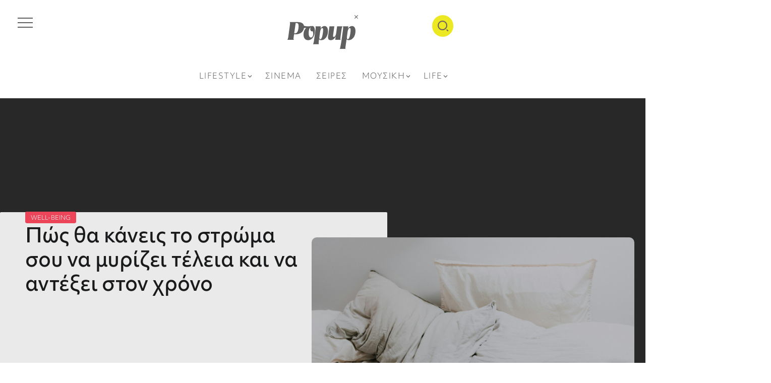

--- FILE ---
content_type: text/css
request_url: https://popup.gr/wp-content/themes/kayleen/style.css?ver=6.9
body_size: 25494
content:
/*
Theme Name: Kayleen
Theme URI: https://demo.rivaxstudio.com/kayleen/
Author: RivaxStudio
Author URI: https://themeforest.net/user/rivaxstudio/
Description: Kayleen is Designed for lightweight WordPress Magazine, Blog and Newspapaer Websites.
Version: 3.2
License: Themeforest.net
License URI: http://themeforest.net/licenses
Text Domain: kayleen
Tags: blog, magazine, minimal, lightweight
*/




/* Normalize
-------------------------------------------------------------- */

html,body,div,span,applet,object,iframe,h1,h2,h3,h4,h5,h6,p,blockquote,pre,a,abbr,acronym,address,big,cite,code,del,dfn,
em,img,ins,kbd,q,s,samp,small,strike,strong,sub,sup,tt,var,b,u,i,dl,dt,dd,ol,ul,li,fieldset,form,label,legend,table,
caption,tbody,tfoot,thead,tr,th,td,article,aside,canvas,details,embed,figure,figcaption,footer,header,hgroup,menu,nav,
output,section,summary,time,mark,audio,video {
    margin: 0;
    padding: 0;
    border: 0;
    outline: 0;
    font: inherit;
    vertical-align: baseline;
    font-family: inherit;
    font-size: 100%;
    font-style: inherit;
    font-weight: inherit;
}

article,aside,details,figcaption,figure,footer,header,hgroup,menu,nav,section {
    display: block;
}

html {
    -webkit-text-size-adjust: 100%;
    -ms-text-size-adjust: 100%;
}

table {
    border-collapse: collapse;
    border-spacing: 0;
}

caption,
th,
td {
    font-weight: normal;
    text-align: left;
}

blockquote:before,
blockquote:after,
q:before,
q:after {
    content: none;
}

blockquote,
q {
    quotes: none;
}

a:focus {
    outline: none;
}

a:hover,
a:active {
    outline: 0;
}

a img {
    border: 0;
}

img {
    max-width: 100%;
    height: auto;
}

select {
    max-width: 100%;
}


/* General
-------------------------------------------------------------- */
:root {
    --accent-color: #ff2c54;
    --accent-color-alt: #fff;
    --second-color: #5960ff;
    --second-color-alt: #fff;
}
html {
    overflow-x: hidden;
}

body {
    text-rendering: optimizeLegibility;
}

*,
*:before,
*:after {
    box-sizing: border-box;
}


::-moz-selection {
    background-color: #4b5767;
    color: white;
    text-shadow: none;
	text-fill-color: #fff;
    -webkit-text-fill-color: #fff;
}

::selection {
    background-color: #4b5767;
    color: white;
    text-shadow: none;
	text-fill-color: #fff;
    -webkit-text-fill-color: #fff;
}

em, i {
    font-style: italic;
}

img {
    height: auto;
    max-width: 100%;
    vertical-align: middle;
}

strong,
b,
cite {
    font-weight: 600;
}

abbr,
acronym {
    border-bottom: 1px dotted #e9e9e9;
    cursor: help;
}

mark,
ins {
    text-decoration: none;
    background-color: #fff9c0;
}

sup,
sub {
    font-size: 75%;
    height: 0;
    line-height: 0;
    position: relative;
    vertical-align: baseline;
}

sup {
    top: -6px;
}

sub {
    bottom: -3px;
}

small {
    font-size: 75%;
}

big {
    font-size: 125%;
}

address {
    font-style: italic;
    margin: 0 0 20px;
}

code,
kbd,
tt,
var {
    font-family: monospace;
    font-size: 14px;
}

code, kbd {
    padding: 2px;
    border-radius: 2px;
    color: #1e1e1e;
    background: #f0f0f0;
    font-family: Menlo,Consolas,monaco,monospace;
    font-size: 14px;
}

pre {
    margin: 15px 0;
    padding: 15px;
    background-color: #e9e9e9;
    border: 1px solid #e9e9e9;
    overflow-x: auto;
    font-family: Inconsolata, monospace;
    -webkit-hyphens: none;
    hyphens: none;
    border-radius: 0;
    height: auto;
}

hr {
    background-color: #e9e9e9;
    border: 0;
    height: 1px;
    margin-bottom: 20px;
}

blockquote {
    padding-left: 1em;
    border-left: 4px solid #000;
    margin-bottom: 20px;
    font-style: italic;
}

blockquote p:last-of-type {
    margin: 0;
}

.nothing-show {
    margin-bottom: 40px;
}

.nothing-show h2 {
    margin-bottom: 1rem;
}

.nothing-show p {
    margin: 0;
}

/* List */

ul,
ol {
    padding: 0 0 0 20px;
    margin: 0 0 20px 0;
}

ul {
    list-style: disc;
}

ul ul {
    list-style-type: circle;
}

ol {
    list-style: decimal;
}

li > ul,
li > ol {
    margin-bottom: 0;
}

dd {
    margin: 0 0 20px 20px;
}

dt {
    font-weight: bold;
}

del {
    opacity: 0.5;
}

/* Table */

table,
th,
td {
    border: 1px solid #e4e5ea;
}

table {
    border-collapse: collapse;
    border-spacing: 0;
    margin: 0 0 20px;
    width: 100%;
    max-width: 100%;
    text-align: left;
}

th {
    font-weight: bold;
}


th,
td {
    padding: 0.5em;
}

/* Accessibility - Text meant only for screen readers */

.screen-reader-text {
    clip: rect(1px, 1px, 1px, 1px);
    position: absolute !important;
    height: 1px;
    width: 1px;
    overflow: hidden;
}

.screen-reader-text:focus {
    background-color: #e9e9e9;
    border-radius: 3px;
    box-shadow: 0 0 2px 2px rgba(0, 0, 0, 0.6);
    clip: auto !important;
    color: #21759b;
    display: block;
    height: auto;
    left: 5px;
    line-height: normal;
    padding: 15px 23px 14px;
    text-decoration: none;
    top: 5px;
    width: auto;
    z-index: 100000;
}


/* Site Preload 
-------------------------------------------------------------- */

.site-preloader {
    position: fixed;
    top: 0;
    left: 0;
    width: 100%;
    height: 100%;
    z-index: 9999999;
    transition: 0.3s ease-in-out;
    background: #fff;
}
.site-preloader::before {
    position: absolute;
    content: '';
    opacity: 0.7;
    top: 50%;
    left: 50%;
    transform: translate(-50%, -50%);
    width: 4rem;
    height: 4rem;
    border-top: 3px solid var(--accent-color);
    border-right: 3px solid transparent;
    border-radius: 50%;
    -webkit-animation: preloader-rotation 0.8s linear infinite;
    animation: preloader-rotation 0.8s linear infinite;
}

body.site-loaded .site-preloader {
    opacity: 0;
    visibility: hidden;
}
@keyframes preloader-rotation{
    from{
        transform: rotate(0deg);
    }
    to{
        transform: rotate(360deg);
    }
}


/* Forms
-------------------------------------------------------------- */

button,
input {
    line-height: normal;
    transition: 0.3s;
}

button,
input,
select,
textarea {
    font-size: 100%;
    line-height: inherit;
    vertical-align: baseline;
}

input,
textarea {
    font-size: 1rem;
    max-width: 100%;
    background-image: -webkit-linear-gradient(rgba(255, 255, 255, 0), rgba(255, 255, 255, 0));
    /* Removing the inner shadow on iOS inputs */
}

input[type="checkbox"] {
    display: inline;
}

button,
input[type="button"],
input[type="reset"],
input[type="submit"] {
    line-height: 1;
    cursor: pointer;
    -webkit-appearance: button;
    border: 0;
    outline: 0;
}

input[type="search"]::-webkit-search-decoration,
input[type="search"]::-webkit-search-cancel-button,
input[type="search"]::-webkit-search-results-button,
input[type="search"]::-webkit-search-results-decoration {
    display: none;
}

button::-moz-focus-inner,
input::-moz-focus-inner {
    border: 0;
    padding: 0;
}

/* Remove chrome yellow autofill */

input:-webkit-autofill {
    -webkit-box-shadow: 0 0 0px 1000px #e9e9e9 inset;
}

/* Reset Search Styling */

input[type="search"] {
    outline: 0;
}

input[type="search"]::-webkit-search-decoration,
input[type="search"]::-webkit-search-cancel-button,
input[type="search"]::-webkit-search-results-button,
input[type="search"]::-webkit-search-results-decoration {
    display: none;
}

/* Input Normal */

select,
textarea,
input[type="text"],
input[type="password"],
input[type="datetime"],
input[type="datetime-local"],
input[type="date"],
input[type="month"],
input[type="time"],
input[type="week"],
input[type="number"],
input[type="email"],
input[type="url"],
input[type="search"],
input[type="tel"],
input[type="color"] {
    font-family: inherit;
    line-height: 1.6;
    background: #F0F2F5;
    font-size: 0.9rem;
    font-weight: 300;
    min-width: 150px;
    padding: 10px 20px;
    border-radius: 3px;
    border: 1px solid #F0F2F5;
    text-shadow: none;
    box-shadow: none;
    box-sizing: border-box;
    transition: 0.3s;
    color: #4f535e;
}

select {
    -webkit-appearance: none;
    background: #fff url("data:image/svg+xml;utf8,<svg xmlns='http://www.w3.org/2000/svg' width='100' height='100' fill='gray'><polygon points='0,0 100,0 50,50'/></svg>") no-repeat;
    background-size: 10px;
    background-position: calc(100% - 8px) calc(50% + 3px);
    outline: 0;
}

#adminbarsearch input.adminbar-input {
    min-width: auto;
}

/* Input Focus */

select:focus,
textarea:focus,
input[type="text"]:focus,
input[type="password"]:focus,
input[type="datetime"]:focus,
input[type="datetime-local"]:focus,
input[type="date"]:focus,
input[type="month"]:focus,
input[type="time"]:focus,
input[type="week"]:focus,
input[type="number"]:focus,
input[type="email"]:focus,
input[type="url"]:focus,
input[type="search"]:focus,
input[type="tel"]:focus,
input[type="color"]:focus {
    border-color: #84858a;
    outline: 0;
    -webkit-box-shadow: none;
    box-shadow: none;
}

/* Button */

.button,
button,
input[type="button"],
input[type="reset"],
input[type="submit"] {
    font-family: inherit;
    line-height: 1.6;
    font-weight: 300;
    color: var(--second-color-alt);
    background-color: var(--second-color);
    padding: 9px 26px;
    border-radius: 3px;
    display: inline-block;
    font-size: 0.9rem;
    -webkit-appearance: none;
    transition: 0.3s;
    white-space: nowrap;
}

/* Button hover */
.button:hover,
button:hover,
input[type="button"]:hover,
input[type="reset"]:hover,
input[type="submit"]:hover {
    outline: 0;
    background-color: #42474e;
    color: #fff;
}

/* Select2 */

body .select2-container--default .select2-selection--single {
    background-color: #F0F2F5;
    border-radius: 3px;
    border: 1px solid #F0F2F5;
    height: auto;
}

body .select2-container--default .select2-selection--single .select2-selection__rendered {
    line-height: 1.6;
    font-size: 0.9rem;
    font-weight: 300;
    padding: 10px 20px;
    letter-spacing: -0.2px;
    color: #4f535e;
}

body .select2-container--default .select2-selection--single .select2-selection__arrow {
    top: 52%;
    transform: translateY(-50%);
}

body .select2-results__option {
    font-size: 0.9rem;
}



/* Placeholder */

::placeholder {
    /* Chrome, Firefox, Opera, Safari 10.1+ */
    color: rgba(33, 37, 41, 0.5);
    opacity: 1;
    /* Firefox */
}

:-ms-input-placeholder {
    /* Internet Explorer 10-11 */
    color: rgba(33, 37, 41, 0.5);
}

::-ms-input-placeholder {
    /* Microsoft Edge */
    color: rgba(33, 37, 41, 0.5);
}


/* Links */

a {
    color: var(--accent-color);
    outline: 0;
    text-decoration: none;
    transition: all ease 0.3s;
}

a:hover,
a:focus,
a:active {
    outline: 0;
    text-decoration: none;
    color: inherit;
}

li a {
    color: inherit;
}

li a:hover {
    color: var(--accent-color);
}


/* Typography
-------------------------------------------------------------- */
html{
    font-size: 16px;
    line-height: 1.8;
    scroll-behavior: smooth;
}
body {
    font-family: Poppins, sans-serif;
    line-height: 1.8;
    color: #4b546e;
    background: #fff;
    letter-spacing: -0.2px;
}
h1, h2, h3, h4, h5, h6, .h1, .h2, .h3, .h4, .h5, .h6 {
    font-family: inherit;
    margin-bottom: 1rem;
    margin-top: 0;
    font-weight: 600;
    color: #191a1b;
    line-height: 1.4;
}
p {
    margin: 0 0 1rem;
}

h1, .h1 {
    font-size: 2rem;
}

h2, .h2 {
    font-size: 1.65rem;
}

h3, .h3 {
    font-size: 1.45rem;
}

h4, .h4 {
    font-size: 1.3rem;
}

h5, .h5 {
    font-size: 1.1rem;
}

h6, .h6 {
    font-size: 1rem;
}

@media screen and (max-width: 1024px) {
    h1, .h1 {
        font-size: 1.7rem;
    }

    h2, .h2 {
        font-size: 1.4rem;
    }

    h3, .h3 {
        font-size: 1.3rem;
    }

    h4, .h4 {
        font-size: 1.2rem;
    }

    h5, .h5 {
        font-size: 1.1rem;
    }

    h6, .h6 {
        font-size: 1rem;
    }
}

/* Container
-------------------------------------------------------------- */

/* width and padding base on Elementor */
.container {
    max-width: 1140px;
    padding-right: 0;
    padding-left: 0;
}

.container-fluid {
    padding-right: 0;
    padding-left: 0;
}

.row {
    --bs-gutter-x: 20px;
    margin-right: 0;
    margin-left: 0;
}

.clear {
    clear: both;
}

.clearfix:after{
    clear: both;
    display: table;
    line-height: 0;
    content: "";
}

/* Content Wrapper Page */
.page-content-wrapper {
    display: flex;
    flex-wrap: wrap;
}

.page-content-wrapper > .content-container {
    flex: 0 0 auto;
    width: 100%;
    max-width: 100%;
    padding-left: 10px;
    padding-right: 10px;
}

.page-content-wrapper > .sidebar-container {
    flex: 0 0 auto;
    width: 380px;
    max-width: 100%;
    margin-bottom: 30px;
}

.page-content-wrapper.sidebar-left {
    justify-content: right;
}

.page-content-wrapper.sidebar-right {
    justify-content: left;
}

.page-content-wrapper.sidebar-left > .content-container {
    width: calc(100% - 380px);
    padding-left: 30px;
    order: 2;
}

.page-content-wrapper.sidebar-right > .content-container {
    width: calc(100% - 380px);
    padding-right: 30px;
}

.page-content-wrapper.sidebar-none-narrow > .content-container {
    padding-left: 13%;
    padding-right: 13%;
}

.page-content-wrapper > .content-container.archive-content-container {
    padding-left: 0;
    padding-right: 0;
}

.page-content-wrapper.sidebar-right > .content-container.archive-content-container {
    padding-left: 0;
    padding-right: 20px;
}

.page-content-wrapper.sidebar-left > .content-container.archive-content-container {
    padding-right: 0;
    padding-left: 20px;
}

@media screen and (max-width: 1024px) {
    .page-content-wrapper > * {
        width: 100% !important;
    }

    .page-content-wrapper > .content-container {
        padding-left: 10px !important;
        padding-right: 10px !important;
        order: 0 !important;
    }

    .page-content-wrapper > .content-container.archive-content-container {
        padding-left: 0 !important;
        padding-right: 0 !important;
    }
}


/* Sidebar
-------------------------------------------------------------- */

.sidebar-container.sticky .sidebar-container-inner {
    position: sticky;
    top: 0;
}

.sidebar-container-inner .widget {
    margin-bottom: 20px;
}


/* Footer
-------------------------------------------------------------- */

/* Back to Top Button */
#back-to-top {
    position: fixed;
    right: 30px;
    bottom: -45px;
    z-index: 999;
    display: flex;
    align-items: center;
    justify-content: center;
    line-height: 1;
    width: 45px;
    height: 45px;
    background: #131314;
    color: #fff;
    font-size: 24px;
    transition: 0.3s;
    cursor: pointer;
    border-radius: 5px;
    box-shadow: 0 3px 12px #28292f3d;
}

#back-to-top i::before {
    display: block;
}

#back-to-top:hover {
    background: var(--accent-color);
    color: var(--accent-color-alt);
    box-shadow: 0 4px 15px var(--accent-color);
}

#back-to-top.show {
    bottom: 30px;
}

@media screen and (max-width: 1024px) {
    #back-to-top {
        display: none;
    }
}

/* Footer Canvas Menu */

.footer-canvas-menu-btn {
    height: 45px;
    width: 45px;
    color: var(--accent-color-alt);
    opacity: 0.9;
    cursor: pointer;
    display: block;
    padding: 10px;
    transition: 0.2s cubic-bezier(0.645, 0.045, 0.355, 1);
}

.footer-canvas-menu-btn > .inner {
    top: 50%;
    color: currentColor;
    margin: -1px 0 0;
    position: relative;
    width: 100%;
}

.footer-canvas-menu-btn > .inner::after,
.footer-canvas-menu-btn > .inner::before,
.footer-canvas-menu-btn span.bar {
    background-color: currentColor;
}

.footer-canvas-menu-btn span.bar {
    border-radius: 0;
    display: block;
    height: 2px;
    position: absolute;
    width: 100%;
}

.footer-canvas-menu-btn span.bar:first-child {
    top: -7px;
}

.footer-canvas-menu-btn span.bar:nth-child(3) {
    top: 7px;
}

.footer-canvas-menu-btn > .inner:after,
.footer-canvas-menu-btn > .inner:before {
    background-color: currentColor;
    border-radius: 0;
    content: "";
    display: block;
    height: 2px;
    opacity: 0;
    position: absolute;
    transform-origin: 0 50%;
    transition: 0.4s cubic-bezier(0.645, 0.045, 0.355, 1);
    width: 100%;
}

.footer-canvas-menu-btn > .inner:before {
    transform: rotate(45deg) translate(-4px, -9px) scaleX(0);
}

.footer-canvas-menu-btn > .inner:after {
    transform: rotate(-45deg) translate(-4px, 9px) scaleX(0);
    transition-delay: 0.1s;
}

.footer-canvas-menu-btn span.bar {
    transition: 0.4s cubic-bezier(0.645, 0.045, 0.355, 1);
}

.footer-canvas-menu-btn span.bar:first-child {
    transition-delay: 0.33s;
}

.footer-canvas-menu-btn span.bar:nth-child(2) {
    transition-delay: 0.36s;
}

.footer-canvas-menu-btn span.bar:nth-child(3) {
    transition-delay: 0.39s;
}

.footer-canvas-menu-btn.active > .inner:after,
.footer-canvas-menu-btn.active > .inner:before {
    opacity: 1;
}

.footer-canvas-menu-btn.active > .inner:before {
    transform: rotate(45deg) translate(-4px, -9px);
    transition-delay: 0.4s;
}

.footer-canvas-menu-btn.active > .inner:after {
    transform: rotate(-45deg) translate(-4px, 9px);
    transition-delay: 0.5s;
}

.footer-canvas-menu-btn.active span.bar {
    opacity: 0;
    transform: translate3d(-10px, 0, 0);
    width: 50%;
}

.footer-canvas-menu-btn.active span.bar:first-child {
    transition-delay: 0s;
}

.footer-canvas-menu-btn.active span.bar:nth-child(2) {
    transition-delay: 0.2s;
}

.footer-canvas-menu-btn.active span.bar:nth-child(3) {
    transition-delay: 0.1s;
}



body.footer-canvas-menu-active {
    overflow: hidden;
}

.footer-canvas-menu-btn-container {
    position: fixed;
    right: 45px;
    bottom: 45px;
    z-index: 99999999;
}

.footer-canvas-menu-bg {
    position: fixed;
    right: 45px;
    bottom: 45px;
    left: auto;
    top: auto;
    width: 45px;
    height: 45px;
    background: var(--accent-color);
    border-radius: 50%;
    box-shadow: 0 3px 12px #28292f3d;
    transition: 0.6s;
    z-index: 99999999;
}

body.footer-canvas-menu-active .footer-canvas-menu-bg {
    right: 0;
    bottom: 0;
    width: 100vw;
    height: 100vh;
    border-radius: 0;
}

.footer-canvas-menu {
    position: fixed;
    top: 0;
    left: 0;
    width: 100%;
    height: 100vh;
    padding: 50px;
    overflow-y: auto;
    display: flex;
    align-items: center;
    flex-wrap: wrap;
    z-index: 99999999;
    visibility: hidden;
}

body.footer-canvas-menu-active .footer-canvas-menu {
    visibility: visible;
}

.footer-canvas-menu .header-vertical-nav {
    transform: translateY(10%);
    opacity: 0;
    transition: 0.3s;
}

body.footer-canvas-menu-active .footer-canvas-menu .header-vertical-nav {
    transform: translateY(0);
    opacity: 1;
    transition-delay: 0.4s;
}

.footer-canvas-menu .header-vertical-nav li.menu-item-has-children > a::after {
    position: relative;
    transform: translateY(0);
    vertical-align: middle;
    margin-left: 10px;
}

.footer-canvas-menu .header-vertical-nav li a {
    color: var(--accent-color-alt);
    font-size: 1.2rem;
}

.footer-canvas-menu .header-vertical-nav li > a:hover, .footer-canvas-menu .header-vertical-nav li.current-menu-item > a {
    color: var(--accent-color-alt);
}

.footer-canvas-menu .header-vertical-nav .sub-menu {
    padding: 0 0 0 30px;
}

@media screen and (min-width: 1025px) {
    .footer-canvas-menu-wrapper {
        display: none;
    }
}


/* Default Footer
-------------------------------------------------------------- */

.default-footer {
    background: #fff;
    padding: 25px 0;
    border-top: 4px solid var(--accent-color);
    text-align: center;
}

.default-footer p {
    margin: 0;
}


/* Helper
-------------------------------------------------------------- */

/* Title Animation */

.title-animation-default,
.title-animation-middle-overline,
.title-animation-middle-underline{
    transition: 0.6s cubic-bezier(0.25, 0.8, 0.25, 1);
    box-decoration-break: clone;
    -webkit-box-decoration-break: clone;
}

.title-animation-middle-overline,
.title-animation-middle-underline,
.title-animation-overline,
.title-animation-underline {
    background-image: linear-gradient(90deg, currentColor, currentColor);
    background-repeat: no-repeat;
    background-size: 0% 2px;
    transition: 0.6s cubic-bezier(0.25, 0.8, 0.25, 1);
    display: inline;
    padding: 2px 0;
}

.title-animation-middle-overline:hover,
.title-animation-middle-underline:hover,
.title-animation-overline:hover,
.title-animation-underline:hover {
    background-size: 100% 2px;
}


.title-animation-underline{
    background-position: 0% bottom;
}

.title-animation-overline {
    background-position: 0% top;
}

.title-animation-middle-overline {
    background-position: 50% top;
}

.title-animation-middle-underline {
    background-position: 50% bottom;
}


.title-animation-underline-in-out,
.title-animation-middle-in-out,
.title-animation-overline-in-out {
    background-image: linear-gradient(90deg, currentColor, currentColor);
    background-repeat: no-repeat;
    background-size: 0% 2px;
    transition: 0.6s cubic-bezier(0.25, 0.8, 0.25, 1), background-position 0s;
    display: inline;
    padding: 2px 0;
}

.title-animation-underline-in-out:hover,
.title-animation-middle-in-out:hover,
.title-animation-overline-in-out:hover {
    background-size: 100% 2px;
}


.title-animation-underline-in-out {
    background-position: right 0% bottom;
}

.title-animation-underline-in-out:hover {
    background-position: left 0% bottom;
}

.title-animation-middle-in-out {
    background-position: right 0% center;
}

.title-animation-middle-in-out:hover {
    background-position: left 0% center;
}

.title-animation-overline-in-out {
    background-position: right 0% top;
}

.title-animation-overline-in-out:hover {
    background-position: left 0% top;
}


.title-animation-underline-fix,
.title-animation-middle-fix,
.title-animation-overline-fix {
    transition: 0.6s cubic-bezier(0.25, 0.8, 0.25, 1);
    display: inline;
    padding: 2px 0;
}

.title-animation-underline-fix {
    text-decoration: underline !important;
    text-decoration-color: transparent !important;
}

.title-animation-middle-fix {
    text-decoration: line-through !important;
    text-decoration-color: transparent !important;
}

.title-animation-overline-fix {
    text-decoration: overline !important;
    text-decoration-color: transparent !important;
}

.title-animation-underline-fix:hover,
.title-animation-middle-fix:hover,
.title-animation-overline-fix:hover {
    text-decoration-color: currentColor !important;
}


/* Position */

.rivax-position-absolute {
    position: absolute;
}

.rivax-position-relative {
    position: relative;
}

.rivax-position-cover {
    position: absolute;
    top: 0;
    bottom: 0;
    left: 0;
    right: 0;
}

.rivax-position-top {
    top: 0;
    left: 0;
    right: 0;
    position: absolute;
}

.rivax-position-bottom {
    bottom: 0;
    left: 0;
    right: 0;
    position: absolute;
}

.rivax-position-left {
    top: 0;
    bottom: 0;
    left: 0;
    position: absolute;
}

.rivax-position-right {
    top: 0;
    bottom: 0;
    right: 0;
    position: absolute;
}

.rivax-position-center {
    top: 50%;
    right: 0;
    left: 0;
    transform: translateY(-50%);
    position: absolute;
}

.rivax-position-top-left {
    top: 0;
    left: 0;
    position: absolute;
}

.rivax-position-top-center {
    top: 0;
    left: 50%;
    transform: translateX(-50%);
    position: absolute;
}

.rivax-position-top-right {
    top: 0;
    right: 0;
    position: absolute;
}

.rivax-position-bottom-left {
    bottom: 0;
    left: 0;
    position: absolute;
}

.rivax-position-bottom-center {
    bottom: 0;
    left: 50%;
    transform: translateX(-50%);
    position: absolute;
}

.rivax-position-bottom-right {
    bottom: 0;
    right: 0;
    position: absolute;
}

.rivax-position-center-left {
    top: 50%;
    left: 0;
    transform: translateY(-50%);
    position: absolute;
}

.rivax-position-center-center {
    top: 50%;
    left: 50%;
    transform: translate(-50%, -50%);
    position: absolute;
}

.rivax-position-center-right {
    top: 50%;
    right: 0;
    transform: translateY(-50%);
    position: absolute;
}

/* Z-Index */

.rivax-z-index-5 {
    z-index: 5;
}

.rivax-z-index-10 {
    z-index: 10;
}

.rivax-z-index-15 {
    z-index: 15;
}

.rivax-z-index-20 {
    z-index: 20;
}



/* Gutenberg
-------------------------------------------------------------- */

body .alignleft {
    display: inline-block;
    float: left;
    margin-right: 1.5em;
}

body .alignright {
    display: inline-block;
    float: right;
    margin-left: 1.5em;
}

body .aligncenter {
    display: block;
    margin-left: auto;
    margin-right: auto;
    clear: both;
}

body .alignwide, body .alignfull {
    width: 100%;
}

.sidebar-none-narrow .alignwide {
    margin-left: -13%;
    margin-right: -13%;
    width: 126%;
}

.sidebar-none .alignfull, .sidebar-none-narrow .alignfull {
    margin-left: calc(-50vw + 50%);
    margin-right: calc(-50vw + 50%);
    max-width: 100vw;
    width: 100vw;
    clear: both;
}


@media screen and (max-width: 1024px) {
    .sidebar-none .alignfull, .sidebar-none-narrow .alignwide{
        margin-left: 0;
        margin-right: 0;
        width: 100%;
    }
}


.wp-caption {
    margin: 0 0 30px;
    max-width: 100%;
}

.wp-caption.aligncenter {
    margin: 0 auto 30px;
}

.wp-caption.alignleft {
    margin: 0 30px 30px 0;
}

.wp-caption.alignright {
    margin: 0 0 30px 30px;
}

.wp-caption-text {
    text-align: center;
    padding: 5px 0;
}

.gallery {
    display: grid;
    gap: 10px;
}

@media screen and (min-width: 600px) {
    .gallery.gallery-columns-2 {
        grid-template-columns: repeat(2, 1fr);
    }
    .gallery.gallery-columns-3 {
        grid-template-columns: repeat(3, 1fr);
    }
    .gallery.gallery-columns-4 {
        grid-template-columns: repeat(4, 1fr);
    }
    .gallery.gallery-columns-5 {
        grid-template-columns: repeat(5, 1fr);
    }
    .gallery.gallery-columns-6 {
        grid-template-columns: repeat(6, 1fr);
    }
    .gallery.gallery-columns-7 {
        grid-template-columns: repeat(7, 1fr);
    }
    .gallery.gallery-columns-8 {
        grid-template-columns: repeat(8, 1fr);
    }
    .gallery.gallery-columns-9 {
        grid-template-columns: repeat(9, 1fr);
    }
}

.gallery img {
    width: 100%;
}

.gallery-caption {
    display: block;
}

.wp-block-search .wp-block-search__input {
    margin: 0;
}

.wp-block-search .wp-block-search__button {
    border-radius: 0;
}

.wp-block-latest-posts__list {
    padding: 0;
}

.wp-block-pullquote blockquote {
    border: none;
    margin-bottom: 0;
}

.wp-block-pullquote {
    border-left: none;
    border-right: none;
}

.wp-block-pullquote p {
    font-size: 1.45em;
}

.wp-block-quote.is-large:not(.is-style-plain) cite, .wp-block-quote.is-large:not(.is-style-plain) footer,
.wp-block-quote.is-style-large:not(.is-style-plain) cite, .wp-block-quote.is-style-large:not(.is-style-plain) footer {
    font-size: 1.125em;
    text-align: right;
}

.wp-block-button__link {
    padding: 0.4em 1.5em;
    margin-bottom: 0.5em;
}

.is-style-outline>:where(.wp-block-button__link), :where(.wp-block-button__link).is-style-outline {
    padding: 0.4em 1.5em;
}

.wp-block-cover .wp-block-cover__inner-container a, .wp-block-cover .wp-block-cover__inner-container a:hover {
    color: inherit;
}

.wp-block-cover .wp-block-cover__inner-container {
    max-width: 840px;
    margin-left: auto;
    margin-right: auto;
}

.wp-block-code {
    border: none;
    background-color: #fff;
    padding: 0;
}

.wp-block-code>code {
    background: transparent;
}

.wp-block-cover {
    margin-bottom: 1.5rem;
}

.wp-block-archives-list {
    list-style: none;
    padding: 0;
}

.wp-block-categories-list, .wp-block-categories__list {
    list-style: none;
    padding: 0;
}

.wp-block-categories-list ul, .wp-block-categories__list ul {
    list-style: none;
    padding: 0 0 0 20px;
    margin: 0;
}

.wp-block-page-list {
    list-style: none;
    padding: 0;
}

.wp-block-page-list ul {
    list-style: none;
    padding: 0 0 0 20px;
}

.wp-block-post-template {
    padding: 0;
    margin: 0;
}

.wp-block-rss {
    padding: 0;
}

.wc-block-product-categories-list {
    padding: 0;
    list-style: none;
}

.wc-block-product-categories-list ul {
    padding: 0 0 0 20px;
}

.wc-block-product-categories-list--has-images ul {
    padding: 0;
}

.wc-block-product-categories-list--has-images ul .wc-block-product-categories-list-item {
    margin: 4px 0;
}

.widget_archive ul {
    list-style: none;
    padding: 0;
}

.widget_product_categories ul {
    list-style: none;
    padding: 0;
}

.widget_product_categories ul ul {
    padding: 0 0 0 20px;
}

.wp-block-loginout label {
    display: block;
}

.widget_categories ul {
    list-style: none;
    padding: 0;
}

.widget_categories ul ul {
    padding: 0 0 0 20px;
}

.widget_pages ul {
    list-style: none;
    padding: 0;
}

.widget_pages ul ul {
    padding: 0 0 0 20px;
}

.widget_meta ul {
    list-style: none;
    padding: 0;
}

.widget_nav_menu ul {
    list-style: none;
    padding: 0;
}

.widget_nav_menu ul ul {
    padding: 0 0 0 20px;
}

.widget_recent_comments ul {
    list-style: none;
    padding: 0;
}

.widget_recent_entries ul {
    list-style: none;
    padding: 0;
}

.widget_rss ul {
    list-style: none;
    padding: 0;
}

.wp-block-latest-comments__comment-meta a {
    font-weight: 700;
}

.wp-block-calendar td, .wp-block-calendar th {
    text-align: center;
}

.wp-block-latest-posts a, .widget_recent_entries a {
    font-weight: 700;
}

.wp-block-rss__item-title a, .widget_rss a {
    font-weight: 700;
}

.wp-calendar-table td, .wp-calendar-table th {
    text-align: center;
}

.wp-calendar-nav {
    text-align: center;
}

.tagcloud a, .wp-block-tag-cloud a {
    color: inherit;
}

.tagcloud a:hover, .wp-block-tag-cloud a:hover {
    color: var(--accent-color);
}

.wp-block-latest-comments {
    padding: 0;
}

.wp-block-group.has-background {
    padding: 1.25em 2.375em;
}

.single-content > [class*="wp-block"] {
    margin-bottom: 1.5rem;
}

.wp-block-cover {
    color: #fff;
}



/* Page Elements
-------------------------------------------------------------- */

.single-page-title-wrapper {
    padding: 50px 0;
}

.single-page-title-wrapper .single-page-title {
    margin: 0;
    padding: 0;
    font-size: 2rem;
}

@media screen and (max-width: 1024px) {
    .single-page-title-wrapper .single-page-title {
        font-size: 1.7rem;
    }
}



/* Comments list
-------------------------------------------------------------- */

.comments-container {
    padding: 50px 0;
    border-top: 1px solid #dfe1ea;
}

.comments-list-collapse-btn-box {
    text-align: center;
}

.comments-list-collapse-btn-box + .comments-area {
    margin-top: 50px;
}

.comments-list-collapse-btn {
    border-radius: 50px;
    box-shadow: 0 10px 35px -10px var(--second-color);
}

.comments-list-collapse-btn:hover {
    box-shadow: none;
}

.comments-area.collapsed {
    display: none;
}

.comment-list {
    padding: 0;
    margin: 0;
    list-style: none;
    margin-bottom: 50px;
}

.bypostauthor {
    display: block;
}

.comment-list .children {
    margin: 0;
    padding: 0;
    padding-left: 50px;
    list-style: none;
}

.comment-list .comment-body {
    margin-bottom: 30px;
    border: 1px solid #dcdfe7;
    padding: 15px;
    border-radius: 15px;
}

.comment-list .comment-author img {
    display: inline-block;
    margin-right: 20px;
    border-radius: 50px;
    box-shadow: 0 6px 25px 2px #4b548221;
    width: 60px;
    height: 60px;
}

.comment-list .comment-author .says {
    display: none;
}

.comment-list .comment-author .fn, .comment-list .comment-author a {
    line-height: 1.5;
    font-weight: 600;
    color: inherit;
    display: inline-block;
}

.comment-list .comment-metadata {
    margin-left: 10px;
    line-height: 1;
    font-size: 0.8rem;
    border-left: 1px solid #97a6b3;
    padding-left: 10px;
}

.comment-list .comment-metadata a {
    color: #97a6b3;
}

.comment-list .comment-content {
    font-size: 0.9rem;
    margin-left: 80px;
}

.comment-list .comment-awaiting-moderation {
    background: #f2f3f7;
    font-size: 0.9rem;
    margin-left: 80px;
    padding: 6px;
    margin-bottom: 10px;
    width: 100%;
}

.comment-list .trackback .comment-content, .comment-list .pingback .comment-content {
    margin-left: 0;
    margin-top: 15px;
}

.comment-list .comment-content p {
    margin-bottom: 1rem;
}

.comment-list .comment-meta {
    display: flex;
    flex-wrap: wrap;
    align-items: center;
}

.comment-list .comment-meta .comment-author {
    display: flex;
    align-items: center;
}

.comment-list .reply a {
    display: inline-block;
    background: #e1e2eb;
    color: #626a7f;
    padding: 2px 14px;
    border-radius: 50px;
    font-size: 0.9rem;
    margin-left: 80px;
}

.comment-reply-title {
    font-size: 1.3rem;
    margin-bottom: 0.5rem;
}

.comment-notes {
    font-size: 0.9rem;
    color: #8790a4;
}

.comment-form .form-textarea {
    width: 100%;
    height: 200px;
    margin-bottom: 20px;
}

.comment-form .form-author, .comment-form .form-email, .comment-form .form-website {
    margin-bottom: 20px;
}

.comment-form .form-author {
    float: left;
    width: 49%;
    margin-right: 1%;
}

.comment-form .form-email {
    width: 49%;
    margin-left: 1%;
    float: right;
}

.comment-form .form-website {
    width: 100%;
}

#cancel-comment-reply-link {
    margin-left: 10px;
}




@media screen and (max-width: 767px) {
    .comment-list .children {
        padding-left: 0;
    }
    .comment-list .comment-metadata {
        border: none;
    }
    .comment-form .form-author, .comment-form .form-email {
        width: 100%;
        margin-right: 0;
        margin-left: 0;
    }
}



/* Blog Archive Header
-------------------------------------------------------------- */

.blog-archive-title {
    margin: 30px 0 50px;
    border: 1px solid #2a2c342e;
    padding: 45px;
}

.blog-archive-title.radius {
    border-radius: 15px;
}

.blog-archive-title.shadow {
    box-shadow: 0 5px 25px #2020261c;
}

.blog-archive-title .title {
    margin: 0 0 20px;
    font-size: 2.2rem;
    border-bottom: 2px solid;
}

.blog-archive-title .sub-title {
    font-size: 0.9rem;
}

.blog-archive-title .post-count {
    text-align: right;
    width: 100%;
}

.blog-archive-title .post-count span {
    background: #3234400a;
    padding: 4px 16px;
    display: inline-block;
    font-size: 0.8rem;
    border-radius: 50px;
}


.blog-archive-search-form {
    width: 100%;
    max-width: 650px;
    text-align: center;
    position: relative;
}

.blog-archive-search-form .search-field {
    width: 100%;
    margin: 0;
}

.blog-archive-search-form .submit {
    position: absolute;
    right: 20px;
    top: 50%;
    transform: translateY(-50%);
    background: none;
    color: #c9ccda;
    padding: 0;
    margin: 0;
    font-size: 28px;
    line-height: 1;
}

.blog-archive-search-form .submit i {
    display: block;
}


.blog-archive-author-box {
    display: flex;
    flex-wrap: nowrap;
    align-items: center;
}

.blog-archive-author-box div.avatar {
    flex-shrink: 0;
    margin-right: 40px;
}

.blog-archive-author-box div.avatar img {
    border-radius: 50%;
    box-shadow: 0 6px 20px #38394457;
    width: 120px;
    height: 120px;
}

.blog-archive-author-box .desc {
    flex-grow: 1;
}

.blog-archive-author-box .author-social-links ul {
    background: #3234400a;
}

.blog-archive-title .blog-archive-author-box .post-count {
    float: right;
}


@media screen and (max-width: 767px) {
    .blog-archive-author-box {
        flex-direction: column;
        text-align: center;
    }
    .blog-archive-author-box div.avatar {
        margin: 0;
    }
    .blog-archive-title .blog-archive-author-box .post-count,
    .blog-archive-title .blog-archive-search .post-count {
        text-align: center;
        margin-top: 15px;
    }
}


/* Blog Archive List Default
-------------------------------------------------------------- */

.default-archive-container {
    padding-left: 10px;
    padding-right: 10px;
}

.default-post-list-item {
    margin-bottom: 80px;
    text-align: center;
}

.default-post-list-item.sticky {
    background: #f6f6f9;
    padding: 25px;
    border-radius: 15px;
}

.default-post-list-item .image-container {
    position: relative;
}

.default-post-list-item .image-container img {
    border-radius: 15px;
    box-shadow: 0px 10px 25px 4px #17192036;
    margin-bottom: 20px;
    width: 100%;
}

.default-post-list-item .category a {
    color: #7c808b;
    background-color: #00000000;
    font-size: 0.9rem;
    padding: 2px 6px;
    margin-right: 5px;
    display: inline-block;
    margin-bottom: 10px;
}

.default-post-list-item .category a:hover {
    color: #000;
}

.default-post-list-item .title a {
    color: #2b2d42;
}

.default-post-list-item .title a:hover {
    color: var(--accent-color);
}

.default-post-list-item .meta {
    display: inline-flex;
    align-items: center;
    gap: 10px;
    color: #6b6e7c;
    font-size: 0.9rem;
    margin-bottom: 20px;
}

.default-post-list-item .author-avatar img {
    border-radius: 50px;
    box-shadow: 0 2px 8px #393c4a4f;
    width: 40px;
    height: 40px;
}

.default-post-list-item .author-name {
    color: inherit;
    margin: 0 4px;
}

.default-post-list-item .excerpt p {
    font-size: 1rem;
    margin-bottom: 20px;
    color: #848794;
}

.default-post-list-item .button {
    margin: 20px 0 0;
    border-radius: 50px;
    box-shadow: 0px 10px 30px -4px var(--second-color);
}

.default-post-list-item .button:hover {
    box-shadow: 0px 10px 30px -4px #42474e;
}


.default-post-list-pagination {
    text-align: center;
    margin-bottom: 30px;
}

.default-post-list-pagination .page-numbers {
    display: inline-block;
    padding: 6px 11px;
    border: 1px solid transparent;
    line-height: 1;
    border-radius: 5px;
    color: #555762;
    transition: 0.3s;
}

.default-post-list-pagination .page-numbers:hover, .default-post-list-pagination .page-numbers.current {
    border-color: #c4c4c4;
}

.default-post-list-pagination .page-numbers.current {
    background: #5860ff;
    color: #fff;
    border-color: #5860ff;
}


/* Single Page/Post
-------------------------------------------------------------- */

.single-content {
    padding-bottom: 30px;
}

.single-content::after {
    clear: both;
    display: table;
    line-height: 0;
    content: "";
}


/* Post Break Pages Pagination */

.page-content-wrapper .post-nav-links {
    clear: both;
    padding: 1.5rem 0;
    margin: 0;
}

.page-content-wrapper .post-nav-links .post-page-numbers {
    display: inline-block;
    background: #e8e8ef;
    color: #737584;
    padding: 4px 10px;
    line-height: 1;
    border-radius: 5px;
    text-align: center;
    margin: 0 2px;
    transition: 0.4s;
}

.page-content-wrapper .post-nav-links .post-page-numbers:hover, .page-content-wrapper .post-nav-links .post-page-numbers.current {
    background: #4a4a52;
    color: #fff;
}


/* Author Social Links */

.author-social-links ul {
    margin: 0;
    padding: 8px;
    list-style: none;
    display: inline-flex;
    align-items: center;
    border-radius: 50px;
    background: #f2f2fb;
}

.author-social-links ul li {
    margin: 0 10px;
    line-height: 1;
}

.author-social-links a {
    position: relative;
    font-size: 1.4rem;
    color: var(--second-color);
    display: block;
}

.author-social-links a i {
    display: block;
}

.author-social-links a::before {
    content: attr(data-title);
    display: inline-block;
    position: absolute;
    left: 50%;
    transform: translateX(-50%);
    bottom: 100%;
    padding: 6px 8px;
    background: var(--second-color);
    color: var(--second-color-alt);
    border-radius: 4px;
    font-size: 11px;
    white-space: nowrap;
    transition: 0.3s;
    opacity: 0;
    visibility: hidden;
}

.author-social-links a:hover::before {
    opacity: 1;
    visibility: visible;
}

@media (max-width: 767px) {
	.author-social-links a::before {
		display: none;
	}
}


/* Page 404
-------------------------------------------------------------- */

.page-content.page-404 {
    text-align: center;
    padding: 100px 0;
}

.page-content.page-404 h1 {
    font-size: 8rem;
    margin-bottom: 0;
}

.page-content.page-404 a {
    color: #191a1b;
    border-bottom: 1px solid;
    font-weight: 600;
}


/* Elementor Widgets
-------------------------------------------------------------- */


/* Sticky Column
-------------------------------------------------------------- */

.elementor-column.rivax-sticky-column {
    align-items: flex-start;
}

.elementor-column.rivax-sticky-column > * {
    position: sticky;
    top: var(--rivax-topSpacing);
}


/* Offcanvas Opener
-------------------------------------------------------------- */

.offcanvas-opener {
    display: inline-block;
    vertical-align: middle;
    width: 30px;
    height: 20px;
    cursor: pointer;
    position: relative;
    text-align: left;
    box-sizing: content-box !important;
    transition: 0.3s;
}

.offcanvas-opener .hamburger {
    display: flex;
    flex-direction: column;
    justify-content: space-between;
    height: 100%;
}

.offcanvas-opener .hamburger span{
    display: block;
    width: 100%;
    height: 2px;
    overflow: hidden;
    position: relative;
}

.offcanvas-opener .hamburger span:before, .offcanvas-opener .hamburger span:after{
    content: "";
    position: absolute;
    width: 100%;
    height: 100%;
    background-color: #0f0f0f;
    transform: translateX(-200%);
    transition: ease 300ms;
}

.offcanvas-opener .hamburger span:after{
    transform: translateX(0);
}

.offcanvas-opener .hamburger span:nth-child(2):before, .offcanvas-opener .hamburger span:nth-child(2):after{
    transition-delay: 75ms;
}

.offcanvas-opener .hamburger span:last-child:before, .offcanvas-opener .hamburger span:last-child:after{
    transition-delay: 150ms;
}

.offcanvas-opener:hover .hamburger span:before{
    transform: translateX(0);
}

.offcanvas-opener:hover .hamburger span:after{
    transform: translateX(200%);
}

/* Popup Search
-------------------------------------------------------------- */

.popup-search-opener-wrapper {
    display: flex;
}

.popup-search-opener {
    cursor: pointer;
    display: block;
    line-height: 1;
    font-size: 22px;
    transition: 0.3s;
}

.popup-search-opener i {
    display: block;
    line-height: 1;
}

/* Popup Search Container */

.popup-search-closer {
    display: inline-block;
    position: absolute;
    width: 30px;
    height: 30px;
    transition: 0.3s;
    cursor: pointer;
    right: 50px;
    top: 25px;
    color: #313238;
}

.popup-search-closer:hover {
    transform: rotate(180deg);
}

.popup-search-closer::before, .popup-search-closer::after {
    content: '';
    position: absolute;
    left: 0;
    top: 50%;
    width: 100%;
    height: 1px;
    background: currentColor;
    transform: rotate(45deg);
}

.popup-search-closer::after {
    transform: rotate(-45deg);
}

.popup-search::before {
    content: '';
    position: fixed;
    top: 0;
    left: 0;
    height: 100vh;
    width: 100vw;
    background: #1d1f2bd6;
    z-index: 99999;
    opacity: 0;
    visibility: hidden;
    transition: 0.6s;
    -webkit-backdrop-filter: blur(6px);
    backdrop-filter: blur(6px);
}

.popup-search.open::before {
    opacity: 1;
    visibility: visible;
}

.popup-search .popup-search-container {
    position: fixed;
    top: 0;
    left: 0;
    width: 100vw;
    height: 50vh;
    padding: 20px;
    z-index: 99999;
    background: #fff;
    transform: translateY(-110%);
    transition: 0.6s cubic-bezier(0.86, 0, 0.07, 1);
}

.popup-search.open .popup-search-container {
    transform: translateY(0);
}

.popup-search-wrapper.style-2 .popup-search .popup-search-container {
    height: auto;
    width: auto;
    left: 50px;
    right: 50px;
    bottom: 50px;
    top: 50px;
    transform: scale(0.2);
    opacity: 0;
    visibility: hidden;
    transition: 0.3s ease-in-out;
}

.popup-search-wrapper.style-2 .popup-search.open .popup-search-container {
    transform: scale(1);
    opacity: 1;
    visibility: visible;
}

.popup-search-content {
    display: flex;
    flex-direction: column;
    height: 100%;
    justify-content: center;
    align-items: center;
}

.popup-search-title-wrapper h3 {
    color: #c9ccda;
    font-weight: 300;
}

.popup-search-form-wrapper {
    width: 100%;
    max-width: 700px;
    text-align: center;
    position: relative;
}

.popup-search-form .search-field {
    width: 100%;
    margin: 0;
}

.popup-search-form .submit {
    position: absolute;
    right: 20px;
    top: 50%;
    transform: translateY(-50%);
    background: none;
    color: #c9ccda;
    padding: 0;
    margin: 0;
    font-size: 28px;
    line-height: 1;
}

.popup-search-form .submit i {
    display: block;
}

/* Inline Search */

.inline-search-form {
    position: relative;
    overflow: hidden;
    margin: auto;
}

.inline-search-form .search-field {
    width: 100%;
    margin: 0;
    border: none;
}

.inline-search-form .submit {
    position: absolute;
    right: 0;
    top: 50%;
    transform: translateY(-50%);
    display: flex;
    align-items: center;
    gap: 10px;
}

.inline-search-form .submit i {
    vertical-align: middle;
    display: block;
}


/* Header Navigation
-------------------------------------------------------------- */

.rivax-header-nav {
    display: flex;
    flex-wrap: wrap;
}

.rivax-header-nav li.menu-item {
    position: relative;
    line-height: 3;
}

.rivax-header-nav-wrapper ul {
    padding: 0;
    margin: 0;
    list-style: none;
    position: relative;
}

.rivax-header-nav > li.menu-item > a {
    padding: 0 0.5em;
    margin: 0 7px;
}

.rivax-header-nav > li.menu-item:first-of-type > a {
    margin-left: 0;
}

.rivax-header-nav > li.menu-item:last-of-type > a {
    margin-right: 0;
}

.rivax-header-nav li.menu-item > a {
    color: #454955;
    position: relative;
    display: inline-block;
    transition: 0.3s;
    line-height: 2;

}

.rivax-header-nav li.menu-item > a:hover, .rivax-header-nav li.current-menu-item > a, .rivax-header-nav li.current-menu-ancestor > a {
    color: var(--accent-color);
}

.rivax-header-nav > li.menu-item-has-children > a {
    padding-right: 1em;
}

.rivax-header-nav > li.menu-item-has-children > a::after {
    content: "\e071";
    font-family: "rivax-icon" !important;
    font-style: normal;
    -webkit-font-smoothing: antialiased;
    -moz-osx-font-smoothing: grayscale;
    position: absolute;
    right: 0;
    top: 55%;
    transform: translateY(-50%);
    line-height: 1;
}

.rivax-header-nav .sub-menu {
    visibility: hidden;
    opacity: 0;
    position: absolute;
    top: 100%;
    left: -10px;
    min-width: 280px;
	max-width: 100vw;
    z-index: 999;
    background: #fff;
    border-radius: 10px;
    box-shadow: 0 15px 30px #4b506930;
    padding: 25px 40px;
    transition: 0.5s, width 0s, left 0s, right 0s;
    transition-delay: 0.1s;
    transform: translateX(-20px);
    pointer-events: none;
}

.rivax-header-nav .sub-menu .sub-menu {
    left: 100%;
    top: 0;
    transform-origin: left;
}

.rivax-header-nav li.menu-item:hover > .sub-menu {
    visibility: visible;
    transform: translateX(0);
    opacity: 1;
    transition-delay: 0s;
    pointer-events: all;
}

.rivax-header-nav .sub-menu li.menu-item a {
    line-height: 2.6;
    display: block;
    font-size: 15px;
    white-space: nowrap;
    transition: 0.2s;
}

.rivax-header-nav .sub-menu li.menu-item a::before {
    content: '';
    position: absolute;
    top: 50%;
    height: 0.1em;
    width: 0;
    background: currentColor;
    transition: 0.3s width;
}

.rivax-header-nav .sub-menu li.menu-item a span {
    display: inline-block;
    transition: 0.3s;
}

.rivax-header-nav .sub-menu li.menu-item a:hover span, .rivax-header-nav .sub-menu li.current-menu-item > a span, .rivax-header-nav .sub-menu li.current-menu-ancestor > a span {
    transform: translateX(1.2em);
}

.rivax-header-nav .sub-menu li.menu-item a:hover::before, .rivax-header-nav .sub-menu li.current-menu-item > a::before, .rivax-header-nav .sub-menu li.current-menu-ancestor > a::before {
    width: 0.8em;
}


/* Header Navigation Hover Shapes */

.rivax-header-nav-wrapper.hover-style-1 > ul > li.menu-item > a::before,
.rivax-header-nav-wrapper.hover-style-2 > ul > li.menu-item > a::before,
.rivax-header-nav-wrapper.hover-style-3 > ul > li.menu-item > a::before {
    content: '';
    position: absolute;
    bottom: 0;
    left: 0;
    height: 2px;
    width: 100%;
    background: var(--accent-color);
    transition: 0.3s;
    transform: scaleX(0);
}

.rivax-header-nav-wrapper.hover-style-1 > ul > li.menu-item > a:hover::before,
.rivax-header-nav-wrapper.hover-style-2 > ul > li.menu-item > a:hover::before,
.rivax-header-nav-wrapper.hover-style-3 > ul > li.menu-item > a:hover::before {
    transform: scaleX(1);
}

.rivax-header-nav-wrapper.hover-style-2 > ul > li.menu-item > a::before {
    transform-origin: left;
}

.rivax-header-nav-wrapper.hover-style-3 > ul > li.menu-item > a::before {
    transform-origin: right center;
    transition: transform 0.3s;
}

.rivax-header-nav-wrapper.hover-style-3 > ul > li.menu-item > a:hover::before {
    transform-origin: left center;
}

.rivax-header-nav-wrapper.hover-style-1 > ul > li.current-menu-item > a::before,
.rivax-header-nav-wrapper.hover-style-2 > ul > li.current-menu-item > a::before,
.rivax-header-nav-wrapper.hover-style-3 > ul > li.current-menu-item > a::before,
.rivax-header-nav-wrapper.hover-style-1 > ul > li.current-menu-ancestor > a::before,
.rivax-header-nav-wrapper.hover-style-2 > ul > li.current-menu-ancestor > a::before,
.rivax-header-nav-wrapper.hover-style-3 > ul > li.current-menu-ancestor > a::before {
    transform: scaleX(1);
}

.rivax-header-nav-wrapper.hover-style-4 > ul > li.menu-item > a {
    border-radius: 50px;
    padding: 0 1em;
}

.rivax-header-nav-wrapper.hover-style-4 > ul > li.menu-item-has-children > a {
    padding-right: 1.5em;
}

.rivax-header-nav-wrapper.hover-style-4 > ul > li.menu-item-has-children > a::after {
    right: 0.5em;
}

.rivax-header-nav-wrapper.hover-style-4 > ul > li.menu-item > a:hover,
.rivax-header-nav-wrapper.hover-style-4 > ul > li.current-menu-item > a,
.rivax-header-nav-wrapper.hover-style-4 > ul > li.current-menu-ancestor > a {
    background: var(--accent-color);
    color: var(--accent-color-alt);
}

.rivax-header-nav-wrapper.hover-style-5 > ul > li.menu-item > a::before {
    content: '';
    position: absolute;
    bottom: 0;
    left: 0;
    height: 2px;
    width: 100%;
    background: var(--accent-color);
    transition: 0.3s;
    opacity: 0;
    transform: translateX(-30%);
}

.rivax-header-nav-wrapper.hover-style-5 > ul > li.menu-item > a:hover::before,
.rivax-header-nav-wrapper.hover-style-5 > ul > li.current-menu-item > a::before,
.rivax-header-nav-wrapper.hover-style-5 > ul > li.current-menu-ancestor > a::before {
    opacity: 1;
    transform: translateX(0);
}


/* Header Navigation Mega Menu */

.rivax-header-nav li.rivax-mega-menu-item, .rivax-header-nav li.rivax-mega-menu-3-col, .rivax-header-nav li.rivax-mega-menu-4-col {
    position: static;
}

.rivax-header-nav .sub-menu.mega-menu-content {
    left: 0;
    width: 100%;
    padding: 25px 40px;
}

.rivax-header-nav li.rivax-mega-menu-3-col .sub-menu .sub-menu, .rivax-header-nav li.rivax-mega-menu-4-col .sub-menu .sub-menu {
    display: none;
}

.rivax-header-nav li.rivax-mega-menu-3-col > .sub-menu, .rivax-header-nav li.rivax-mega-menu-4-col > .sub-menu {
    left: 0;
    width: 100%;
    max-width: 100vw;
    display: flex;
    flex-wrap: wrap;
}

.rivax-header-nav li.rivax-mega-menu-3-col .sub-menu li {
    width: 33.3333%;
    flex-shrink: 0;
}

.rivax-header-nav li.rivax-mega-menu-4-col .sub-menu li {
    width: 25%;
    flex-shrink: 0;
}

.rivax-header-nav .sub-menu.mega-menu-content,
.rivax-header-nav li.rivax-mega-menu-4-col > .sub-menu {
    display: none;
}



/* Header Vertical Navigation */

.header-vertical-nav ul {
    padding: 0;
    margin: 0;
    list-style: none;
}

.header-vertical-nav .sub-menu {
    margin: 5px 0;
    padding-left: 20px;
    border-left: 1px solid #cdd7dc;
}

.header-vertical-nav li a {
    color: #454d63;
    line-height: 2.6;
    display: block;
    position: relative;
}

.header-vertical-nav li > a:hover, .header-vertical-nav li.current-menu-item > a {
    color: var(--accent-color);
}

.header-vertical-nav li.menu-item-has-children > a::after {
    content: "\e071";
    font-family: "rivax-icon" !important;
    font-style: normal;
    -webkit-font-smoothing: antialiased;
    -moz-osx-font-smoothing: grayscale;
    position: absolute;
    right: 0;
    top: 55%;
    transform: translateY(-50%);
    line-height: 1;
}

.header-vertical-nav .sub-menu {
    display: none;
}


/* Header Default
-------------------------------------------------------------- */

.header-default {
    position: relative;
}

.header-default-top {
    padding: 40px 0;
}

.header-default-bottom {
    padding: 15px 0;
}

.header-default .popup-search-opener {
    background: var(--accent-color);
    box-shadow: 0 4px 25px -10px var(--accent-color);
    padding: 10px;
    border-radius: 50px;
    color: var(--accent-color-alt);
}

.header-default .rivax-header-nav {
    justify-content: center;
}

@media screen and (max-width: 767px) {
    .header-default-bottom {
        display: none;
    }
    .sticky-header-default .rivax-header-nav-wrapper {
        display: none;
    }
}

@media screen and (min-width: 768px) {
    .sticky-header-default .offcanvas-opener {
        display: none;
    }
}

.sticky-header-default #site-sticky-logo {
    max-height: 50px;
}

.sticky-header-default {
	position: relative;
    background: #fff;
    box-shadow: 0 6px 50px #37384026;
    padding: 8px 0;
}

.offcanvas-default {
    padding-top: 80px;
}

/* Header
-------------------------------------------------------------- */

#site-header {
    position: relative;
    z-index: 999;
}

#site-header::before {
    content: '';
    position: absolute;
    left: 0;
    width: 100%;
    top: 0;
    height: 100%;
}

#site-header.float-header {
    position: absolute;
    left: 0;
    width: 100%;
    top: 0;
}

body.admin-bar #site-header.float-header {
    margin-top: 32px;
}


/* Sticky Header
-------------------------------------------------------------- */

body.admin-bar #site-sticky-header {
    margin-top: 32px;
}

#site-sticky-header {
    position: fixed;
    left: 0;
    z-index: 998;
    width: 100%;
    top: -200px;
    transition: 0.6s top;
}

#site-sticky-header.fixed {
    top: 0;
}

#site-sticky-header::before {
    content: '';
    position: absolute;
    left: 0;
    width: 100%;
    top: 0;
    height: 100%;
}

/* Offcanvas
-------------------------------------------------------------- */

.offcanvas-wrapper::before {
    content: '';
    position: fixed;
    top: 0;
    left: 0;
    height: 100vh;
    width: 100%;
    background: #1d1f2bd6;
    z-index: 99999;
    opacity: 0;
    visibility: hidden;
    transition: 0.6s;
    -webkit-backdrop-filter: blur(6px);
    backdrop-filter: blur(6px);
}

.offcanvas-wrapper.open::before {
    opacity: 1;
    visibility: visible;
}

.offcanvas-wrapper .offcanvas-container {
    position: fixed;
    top: 0;
    width: 450px;
    max-width: 100%;
    height: 100vh;
    padding: 10px;
    overflow-y: auto;
    z-index: 99999;
    background: #fff;
    transition: 0.6s cubic-bezier(0.86, 0, 0.07, 1);
}

.offcanvas-wrapper.position-left .offcanvas-container {
    left: 0;
    transform: translateX(-100%);
}

.offcanvas-wrapper.position-right .offcanvas-container {
    right: 0;
    transform: translateX(100%);
}

.offcanvas-wrapper.position-left.open .offcanvas-container, .offcanvas-wrapper.position-right.open .offcanvas-container {
    transform: translateX(0);
}

.offcanvas-closer {
    display: inline-block;
    position: absolute;
    width: 30px;
    height: 30px;
    transition: 0.3s;
    cursor: pointer;
    right: 15px;
    top: 15px;
    z-index: 9999;
}

.offcanvas-wrapper.position-right .offcanvas-closer {
    right: auto;
    left: 15px;
}

.offcanvas-closer:hover {
    transform: rotate(180deg);
}

.offcanvas-closer::before, .offcanvas-closer::after {
    content: '';
    position: absolute;
    left: 0;
    top: 50%;
    width: 100%;
    height: 1px;
    background: #313238;
    transform: rotate(45deg);
}

.offcanvas-closer::after {
    transform: rotate(-45deg);
}


/* Rivax Logo
-------------------------------------------------------------- */

.rivax-logo-title,
.rivax-logo-description {
    margin: 0;
}

.rivax-logo-title {
    font-size: 3rem;
    font-weight: 600;
    line-height: 1;
}


/* Rivax Tag Cloud
-------------------------------------------------------------- */

.rivax-tag-cloud {
    display: flex;
    flex-wrap: wrap;
    --item-gap: 0;
    margin-right: calc(var(--item-gap) * -.5);
    margin-left: calc(var(--item-gap) * -.5);
}

.rivax-tag-cloud-item-wrapper {
    padding-right: calc(var(--item-gap) * .5);
    padding-left: calc(var(--item-gap) * .5);
    padding-bottom: calc(var(--item-gap) * .5);
}

.rivax-tag-cloud-item {
    padding: 10px;
    display: flex;
    position: relative;
    background: #3a3c4c;
    border-radius: 4px;
    align-items: center;
    transition: all .3s ease;
}

.rivax-tag-cloud-name {
    font-size: 14px;
    font-weight: 600;
    flex-grow: 1;
    color: #fff;
    transition: all .3s ease;
    line-height: 1;
}

.rivax-tag-cloud-count {
    display: inline-flex;
    font-size: 0.9rem;
    padding: 3px 5px;
    color: #fff;
    background: rgba(255, 255, 255, 0.3);
    border-radius: 2px;
    line-height: 1;
    margin-left: 5px;
    transition: all .3s ease;
}


/* Rivax Promo Box
-------------------------------------------------------------- */

.rivax-promo-box {
    list-style: outside none none;
    margin: 0 auto;
    max-width: 100%;
    position: relative;
    text-align: center;
}

/* Common style */

.rivax-promo-box figure {
    position: relative;
    overflow: hidden;
    margin: 10px 0;
    width: 100%;
    text-align: center;
    cursor: pointer;
    background-color: #3085a3;
}

.rivax-promo-box figure img {
    position: relative;
    display: block;
    max-width: 100%;
    width: 100%;
    opacity: 0.8;
}

.rivax-promo-box figure figcaption {
    padding: 2em;
    color: #fff;
    text-transform: uppercase;
    font-size: 1.25em;
    -webkit-backface-visibility: hidden;
    backface-visibility: hidden;
}

.rivax-promo-box figure figcaption .promo-title {
    font-size: 1.25em;
    color: #ffffff;
}

.rivax-promo-box figure figcaption::before,
.rivax-promo-box figure figcaption::after {
    pointer-events: none;
}

.rivax-promo-box figure figcaption,
.rivax-promo-box figure figcaption > a {
    position: absolute;
    top: 0;
    left: 0;
    width: 100%;
    height: 100%;
}

/* Anchor will cover the whole item by default */

/* For some effects it will show as a button */

.rivax-promo-box figure figcaption > a {
    z-index: 1000;
    text-indent: 200%;
    white-space: nowrap;
    font-size: 0;
    opacity: 0;
}

.elementor-editor-active .rivax-promo-box figure figcaption > a {
    z-index: 1;
}

.rivax-promo-box figure .promo-title {
    font-weight: bold;
}

.rivax-promo-box figure .promo-title,
.rivax-promo-box figure p,
.rivax-promo-box figure ul,
.rivax-promo-box figure ol {
    margin: 0;
    padding: 0;
    color: #ffffff;
}

.rivax-promo-box figure p,
.rivax-promo-box figure ul,
.rivax-promo-box figure ol {
    letter-spacing: 1px;
    font-size: 70%;
}

/*--- Lily ---*/

figure.effect-lily img {
    max-width: none;
    width: calc(100% + 50px);
    opacity: 0.7;
    -webkit-transition: opacity 0.35s, -webkit-transform 0.35s;
    transition: opacity 0.35s, -webkit-transform 0.35s;
    -o-transition: opacity 0.35s, transform 0.35s;
    transition: opacity 0.35s, transform 0.35s;
    transition: opacity 0.35s, transform 0.35s, -webkit-transform 0.35s;
    -webkit-transform: translate3d(-40px, 0, 0);
    transform: translate3d(-40px, 0, 0);
}

figure.effect-lily figcaption {
    text-align: left;
}

figure.effect-lily figcaption > div {
    position: absolute;
    bottom: 0;
    left: 0;
    padding: 2em;
    width: 100%;
    height: 50%;
}

figure.effect-lily .promo-title,
figure.effect-lily p,
figure.effect-lily ul,
figure.effect-lily ol {
    -webkit-transform: translate3d(0, 40px, 0);
    transform: translate3d(0, 40px, 0);
}

figure.effect-lily .promo-title {
    -webkit-transition: -webkit-transform 0.35s;
    transition: -webkit-transform 0.35s;
    -o-transition: transform 0.35s;
    transition: transform 0.35s;
    transition: transform 0.35s, -webkit-transform 0.35s;
}

figure.effect-lily p,
figure.effect-lily ul,
figure.effect-lily ol {
    opacity: 0;
    -webkit-transition: opacity 0.2s, -webkit-transform 0.35s;
    transition: opacity 0.2s, -webkit-transform 0.35s;
    -o-transition: opacity 0.2s, transform 0.35s;
    transition: opacity 0.2s, transform 0.35s;
    transition: opacity 0.2s, transform 0.35s, -webkit-transform 0.35s;
}

figure.effect-lily:hover img,
figure.effect-lily:hover p,
figure.effect-lily:hover ul,
figure.effect-lily:hover ol {
    opacity: 1;
}

figure.effect-lily:hover img,
figure.effect-lily:hover .promo-title,
figure.effect-lily:hover p,
figure.effect-lily:hover ul,
figure.effect-lily:hover ol {
    -webkit-transform: translate3d(0, 0, 0);
    transform: translate3d(0, 0, 0);
}

figure.effect-lily:hover p,
figure.effect-lily:hover ul,
figure.effect-lily:hover ol {
    -webkit-transition-delay: 0.05s;
    -o-transition-delay: 0.05s;
    transition-delay: 0.05s;
    -webkit-transition-duration: 0.35s;
    -o-transition-duration: 0.35s;
    transition-duration: 0.35s;
}

/*--- Sadie ---*/

figure.effect-sadie figcaption::before {
    position: absolute;
    top: 0;
    left: 0;
    width: 100%;
    height: 100%;
    background: -webkit-gradient(linear, left top, left bottom, from(rgba(72, 76, 97, 0)), color-stop(75%, rgba(72, 76, 97, 0.8)));
    background: -o-linear-gradient(top, rgba(72, 76, 97, 0) 0%, rgba(72, 76, 97, 0.8) 75%);
    background: linear-gradient(to bottom, rgba(72, 76, 97, 0) 0%, rgba(72, 76, 97, 0.8) 75%);
    content: "";
    opacity: 0;
    -webkit-transform: translate3d(0, 50%, 0);
    transform: translate3d(0, 50%, 0);
}

figure.effect-sadie .promo-title {
    position: absolute;
    top: 50%;
    left: 0;
    width: 100%;
    color: #484c61;
    -webkit-transition: -webkit-transform 0.35s, color 0.35s;
    -webkit-transition: color 0.35s, -webkit-transform 0.35s;
    transition: color 0.35s, -webkit-transform 0.35s;
    -o-transition: transform 0.35s, color 0.35s;
    transition: transform 0.35s, color 0.35s;
    transition: transform 0.35s, color 0.35s, -webkit-transform 0.35s;
    -webkit-transform: translate3d(0, -50%, 0);
    transform: translate3d(0, -50%, 0);
}

figure.effect-sadie figcaption::before,
figure.effect-sadie p,
figure.effect-sadie ul,
figure.effect-sadie ol {
    -webkit-transition: opacity 0.35s, -webkit-transform 0.35s;
    transition: opacity 0.35s, -webkit-transform 0.35s;
    -o-transition: opacity 0.35s, transform 0.35s;
    transition: opacity 0.35s, transform 0.35s;
    transition: opacity 0.35s, transform 0.35s, -webkit-transform 0.35s;
}

figure.effect-sadie p,
figure.effect-sadie ul,
figure.effect-sadie ol {
    position: absolute;
    bottom: 0;
    left: 0;
    padding: 2em;
    width: 100%;
    opacity: 0;
    -webkit-transform: translate3d(0, 10px, 0);
    transform: translate3d(0, 10px, 0);
}

figure.effect-sadie:hover .promo-title {
    color: #fff;
    -webkit-transform: translate3d(0, -50%, 0) translate3d(0, -40px, 0);
    transform: translate3d(0, -50%, 0) translate3d(0, -40px, 0);
}

figure.effect-sadie:hover figcaption::before,
figure.effect-sadie:hover p,
figure.effect-sadie:hover ul,
figure.effect-sadie:hover ol {
    opacity: 1;
    -webkit-transform: translate3d(0, 0, 0);
    transform: translate3d(0, 0, 0);
}

/*--- Layla ---*/

figure.effect-layla {
    background-color: #18a367;
}

figure.effect-layla img {
    height: auto;
    max-width: calc(100% + 30px);
    width: calc(100% + 30px);
}

figure.effect-layla figcaption {
    padding: 3em;
}

figure.effect-layla figcaption::before,
figure.effect-layla figcaption::after {
    position: absolute;
    content: "";
    opacity: 0;
}

figure.effect-layla figcaption::before {
    top: 50px;
    right: 30px;
    bottom: 50px;
    left: 30px;
    border-top: 1px solid #fff;
    border-bottom: 1px solid #fff;
    -webkit-transform: scale(0, 1);
    -ms-transform: scale(0, 1);
    transform: scale(0, 1);
    -webkit-transform-origin: 0 0;
    -ms-transform-origin: 0 0;
    transform-origin: 0 0;
}

figure.effect-layla figcaption::after {
    top: 30px;
    right: 50px;
    bottom: 30px;
    left: 50px;
    border-right: 1px solid #fff;
    border-left: 1px solid #fff;
    -webkit-transform: scale(1, 0);
    -ms-transform: scale(1, 0);
    transform: scale(1, 0);
    -webkit-transform-origin: 100% 0;
    -ms-transform-origin: 100% 0;
    transform-origin: 100% 0;
}

figure.effect-layla .promo-title {
    padding-top: 26%;
    -webkit-transition: -webkit-transform 0.35s;
    transition: -webkit-transform 0.35s;
    -o-transition: transform 0.35s;
    transition: transform 0.35s;
    transition: transform 0.35s, -webkit-transform 0.35s;
}

figure.effect-layla p,
figure.effect-layla ul,
figure.effect-layla ol {
    padding: 0.5em 2em;
    text-transform: none;
    opacity: 0;
    -webkit-transform: translate3d(0, -10px, 0);
    transform: translate3d(0, -10px, 0);
}

figure.effect-layla img,
figure.effect-layla .promo-title {
    -webkit-transform: translate3d(0, -30px, 0);
    transform: translate3d(-30px, 0, 0);
}

figure.effect-layla img,
figure.effect-layla figcaption::before,
figure.effect-layla figcaption::after,
figure.effect-layla p,
figure.effect-layla ul,
figure.effect-layla ol {
    -webkit-transition: opacity 0.35s, -webkit-transform 0.35s;
    transition: opacity 0.35s, -webkit-transform 0.35s;
    -o-transition: opacity 0.35s, transform 0.35s;
    transition: opacity 0.35s, transform 0.35s;
    transition: opacity 0.35s, transform 0.35s, -webkit-transform 0.35s;
}

figure.effect-layla:hover img {
    opacity: 0.7;
    -webkit-transform: translate3d(0, 0, 0);
    transform: translate3d(0, 0, 0);
}

figure.effect-layla:hover figcaption::before,
figure.effect-layla:hover figcaption::after {
    opacity: 1;
    -webkit-transform: scale(1);
    -ms-transform: scale(1);
    transform: scale(1);
}

figure.effect-layla:hover .promo-title,
figure.effect-layla:hover p,
figure.effect-layla:hover ul,
figure.effect-layla:hover ol {
    opacity: 1;
    -webkit-transform: translate3d(0, 0, 0);
    transform: translate3d(0, 0, 0);
}

figure.effect-layla:hover figcaption::after,
figure.effect-layla:hover .promo-title,
figure.effect-layla:hover p,
figure.effect-layla:hover img,
figure.effect-layla:hover ul,
figure.effect-layla:hover ol {
    -webkit-transition-delay: 0.15s;
    -o-transition-delay: 0.15s;
    transition-delay: 0.15s;
}

/*--- Oscar ---*/

figure.effect-oscar {
    background: -o-linear-gradient(45deg, #22682a 0%, #9b4a1b 40%, #3a342a 100%);
    background: linear-gradient(45deg, #22682a 0%, #9b4a1b 40%, #3a342a 100%);
}

figure.effect-oscar img {
    opacity: 0.9;
    -webkit-transition: opacity 0.35s;
    -o-transition: opacity 0.35s;
    transition: opacity 0.35s;
}

figure.effect-oscar figcaption {
    padding: 3em;
    background-color: rgba(58, 52, 42, 0.7);
    -webkit-transition: background-color 0.35s;
    -o-transition: background-color 0.35s;
    transition: background-color 0.35s;
}

figure.effect-oscar figcaption::before {
    position: absolute;
    top: 30px;
    right: 30px;
    bottom: 30px;
    left: 30px;
    border: 1px solid #fff;
    content: "";
}

figure.effect-oscar .promo-title {
    margin: 20% 0 10px 0;
    -webkit-transition: -webkit-transform 0.35s;
    transition: -webkit-transform 0.35s;
    -o-transition: transform 0.35s;
    transition: transform 0.35s;
    transition: transform 0.35s, -webkit-transform 0.35s;
    -webkit-transform: translate3d(0, 100%, 0);
    transform: translate3d(0, 100%, 0);
}

figure.effect-oscar figcaption::before,
figure.effect-oscar p,
figure.effect-oscar ul,
figure.effect-oscar ol {
    opacity: 0;
    -webkit-transition: opacity 0.35s, -webkit-transform 0.35s;
    transition: opacity 0.35s, -webkit-transform 0.35s;
    -o-transition: opacity 0.35s, transform 0.35s;
    transition: opacity 0.35s, transform 0.35s;
    transition: opacity 0.35s, transform 0.35s, -webkit-transform 0.35s;
    -webkit-transform: scale(0);
    -ms-transform: scale(0);
    transform: scale(0);
}

figure.effect-oscar:hover .promo-title {
    -webkit-transform: translate3d(0, 0, 0);
    transform: translate3d(0, 0, 0);
}

figure.effect-oscar:hover figcaption::before,
figure.effect-oscar:hover p,
figure.effect-oscar:hover ul,
figure.effect-oscar:hover ol {
    opacity: 1;
    -webkit-transform: scale(1);
    -ms-transform: scale(1);
    transform: scale(1);
}

figure.effect-oscar:hover figcaption {
    background-color: rgba(58, 52, 42, 0);
}

figure.effect-oscar:hover img {
    opacity: 0.4;
}

/*--- Marley ---*/

figure.effect-marley figcaption {
    text-align: right;
}

figure.effect-marley .promo-title,
figure.effect-marley p,
figure.effect-marley ul,
figure.effect-marley ol {
    position: absolute;
    right: 30px;
    left: 30px;
    padding: 10px 0;
}

figure.effect-marley p,
figure.effect-marley ul,
figure.effect-marley ol {
    bottom: 30px;
    line-height: 1.5;
    -webkit-transform: translate3d(0, 100%, 0);
    transform: translate3d(0, 100%, 0);
}

figure.effect-marley .promo-title {
    top: 30px;
    -webkit-transition: -webkit-transform 0.35s;
    transition: -webkit-transform 0.35s;
    -o-transition: transform 0.35s;
    transition: transform 0.35s;
    transition: transform 0.35s, -webkit-transform 0.35s;
    -webkit-transform: translate3d(0, 20px, 0);
    transform: translate3d(0, 20px, 0);
}

figure.effect-marley:hover .promo-title {
    -webkit-transform: translate3d(0, 0, 0);
    transform: translate3d(0, 0, 0);
}

figure.effect-marley .promo-title::after {
    position: absolute;
    top: 100%;
    left: 0;
    width: 100%;
    height: 4px;
    background-color: #fff;
    content: "";
    -webkit-transform: translate3d(0, 40px, 0);
    transform: translate3d(0, 40px, 0);
}

figure.effect-marley .promo-title::after,
figure.effect-marley p,
figure.effect-marley ul,
figure.effect-marley ol {
    opacity: 0;
    -webkit-transition: opacity 0.35s, -webkit-transform 0.35s;
    transition: opacity 0.35s, -webkit-transform 0.35s;
    -o-transition: opacity 0.35s, transform 0.35s;
    transition: opacity 0.35s, transform 0.35s;
    transition: opacity 0.35s, transform 0.35s, -webkit-transform 0.35s;
}

figure.effect-marley:hover .promo-title::after,
figure.effect-marley:hover p,
figure.effect-marley:hover ul,
figure.effect-marley:hover ol {
    opacity: 1;
    -webkit-transform: translate3d(0, 0, 0);
    transform: translate3d(0, 0, 0);
}

/*--- Ruby ---*/

figure.effect-ruby {
    background-color: #17819c;
}

figure.effect-ruby img {
    opacity: 0.7;
    -webkit-transition: opacity 0.35s, -webkit-transform 0.35s;
    transition: opacity 0.35s, -webkit-transform 0.35s;
    -o-transition: opacity 0.35s, transform 0.35s;
    transition: opacity 0.35s, transform 0.35s;
    transition: opacity 0.35s, transform 0.35s, -webkit-transform 0.35s;
    -webkit-transform: scale(1.15);
    -ms-transform: scale(1.15);
    transform: scale(1.15);
}

figure.effect-ruby:hover img {
    opacity: 0.5;
    -webkit-transform: scale(1);
    -ms-transform: scale(1);
    transform: scale(1);
}

figure.effect-ruby .promo-title {
    margin-top: 5%;
    -webkit-transition: -webkit-transform 0.35s;
    transition: -webkit-transform 0.35s;
    -o-transition: transform 0.35s;
    transition: transform 0.35s;
    transition: transform 0.35s, -webkit-transform 0.35s;
    -webkit-transform: translate3d(0, 20px, 0);
    transform: translate3d(0, 20px, 0);
}

figure.effect-ruby p,
figure.effect-ruby ul,
figure.effect-ruby ol {
    margin: 1em 0 0;
    padding: 3em;
    border: 1px solid #fff;
    opacity: 0;
    -webkit-transition: opacity 0.35s, -webkit-transform 0.35s;
    transition: opacity 0.35s, -webkit-transform 0.35s;
    -o-transition: opacity 0.35s, transform 0.35s;
    transition: opacity 0.35s, transform 0.35s;
    transition: opacity 0.35s, transform 0.35s, -webkit-transform 0.35s;
    -webkit-transform: translate3d(0, 20px, 0) scale(1.1);
    transform: translate3d(0, 20px, 0) scale(1.1);
}

figure.effect-ruby:hover .promo-title {
    -webkit-transform: translate3d(0, 0, 0);
    transform: translate3d(0, 0, 0);
}

figure.effect-ruby:hover p,
figure.effect-ruby:hover ul,
figure.effect-ruby:hover ol {
    opacity: 1;
    -webkit-transform: translate3d(0, 0, 0) scale(1);
    transform: translate3d(0, 0, 0) scale(1);
}

/*--- Roxy ---*/

figure.effect-roxy {
    background: -o-linear-gradient(45deg, #ff89e9 0%, #05abe0 100%);
    background: linear-gradient(45deg, #ff89e9 0%, #05abe0 100%);
}

figure.effect-roxy img {
    max-width: none;
    width: calc(100% + 30px);
    -webkit-transition: opacity 0.35s, -webkit-transform 0.35s;
    transition: opacity 0.35s, -webkit-transform 0.35s;
    -o-transition: opacity 0.35s, transform 0.35s;
    transition: opacity 0.35s, transform 0.35s;
    transition: opacity 0.35s, transform 0.35s, -webkit-transform 0.35s;
    -webkit-transform: translate3d(-20px, 0, 0);
    transform: translate3d(-20px, 0, 0);
}

figure.effect-roxy figcaption::before {
    position: absolute;
    top: 30px;
    right: 30px;
    bottom: 30px;
    left: 30px;
    border: 1px solid #fff;
    content: "";
    opacity: 0;
    -webkit-transition: opacity 0.35s, -webkit-transform 0.35s;
    transition: opacity 0.35s, -webkit-transform 0.35s;
    -o-transition: opacity 0.35s, transform 0.35s;
    transition: opacity 0.35s, transform 0.35s;
    transition: opacity 0.35s, transform 0.35s, -webkit-transform 0.35s;
    -webkit-transform: translate3d(-20px, 0, 0);
    transform: translate3d(-20px, 0, 0);
}

figure.effect-roxy figcaption {
    padding: 3em;
    text-align: left;
}

figure.effect-roxy .promo-title {
    padding: 30% 0 10px 0;
}

figure.effect-roxy p,
figure.effect-roxy ul,
figure.effect-roxy ol {
    opacity: 0;
    -webkit-transition: opacity 0.35s, -webkit-transform 0.35s;
    transition: opacity 0.35s, -webkit-transform 0.35s;
    -o-transition: opacity 0.35s, transform 0.35s;
    transition: opacity 0.35s, transform 0.35s;
    transition: opacity 0.35s, transform 0.35s, -webkit-transform 0.35s;
    -webkit-transform: translate3d(-10px, 0, 0);
    transform: translate3d(-10px, 0, 0);
}

figure.effect-roxy:hover img {
    opacity: 0.7;
    -webkit-transform: translate3d(0, 0, 0);
    transform: translate3d(0, 0, 0);
}

figure.effect-roxy:hover figcaption::before,
figure.effect-roxy:hover p,
figure.effect-roxy:hover ul,
figure.effect-roxy:hover ol {
    opacity: 1;
    -webkit-transform: translate3d(0, 0, 0);
    transform: translate3d(0, 0, 0);
}

/*--- Bubba ---*/

figure.effect-bubba {
    background: #9e5406;
}

figure.effect-bubba img {
    opacity: 0.7;
    -webkit-transition: opacity 0.35s;
    -o-transition: opacity 0.35s;
    transition: opacity 0.35s;
}

figure.effect-bubba:hover img {
    opacity: 0.4;
}

figure.effect-bubba figcaption::before,
figure.effect-bubba figcaption::after {
    position: absolute;
    top: 30px;
    right: 30px;
    bottom: 30px;
    left: 30px;
    content: "";
    opacity: 0;
    -webkit-transition: opacity 0.35s, -webkit-transform 0.35s;
    transition: opacity 0.35s, -webkit-transform 0.35s;
    -o-transition: opacity 0.35s, transform 0.35s;
    transition: opacity 0.35s, transform 0.35s;
    transition: opacity 0.35s, transform 0.35s, -webkit-transform 0.35s;
}

figure.effect-bubba figcaption::before {
    border-top: 1px solid #fff;
    border-bottom: 1px solid #fff;
    -webkit-transform: scale(0, 1);
    -ms-transform: scale(0, 1);
    transform: scale(0, 1);
}

figure.effect-bubba figcaption::after {
    border-right: 1px solid #fff;
    border-left: 1px solid #fff;
    -webkit-transform: scale(1, 0);
    -ms-transform: scale(1, 0);
    transform: scale(1, 0);
}

figure.effect-bubba .promo-title {
    padding-top: 30%;
    -webkit-transition: -webkit-transform 0.35s;
    transition: -webkit-transform 0.35s;
    -o-transition: transform 0.35s;
    transition: transform 0.35s;
    transition: transform 0.35s, -webkit-transform 0.35s;
    -webkit-transform: translate3d(0, -20px, 0);
    transform: translate3d(0, -20px, 0);
}

figure.effect-bubba p,
figure.effect-bubba ul,
figure.effect-bubba ol {
    padding: 20px 2.5em;
    opacity: 0;
    -webkit-transition: opacity 0.35s, -webkit-transform 0.35s;
    transition: opacity 0.35s, -webkit-transform 0.35s;
    -o-transition: opacity 0.35s, transform 0.35s;
    transition: opacity 0.35s, transform 0.35s;
    transition: opacity 0.35s, transform 0.35s, -webkit-transform 0.35s;
    -webkit-transform: translate3d(0, 20px, 0);
    transform: translate3d(0, 20px, 0);
}

figure.effect-bubba:hover figcaption::before,
figure.effect-bubba:hover figcaption::after {
    opacity: 1;
    -webkit-transform: scale(1);
    -ms-transform: scale(1);
    transform: scale(1);
}

figure.effect-bubba:hover .promo-title,
figure.effect-bubba:hover p,
figure.effect-bubba:hover ul,
figure.effect-bubba:hover ol {
    opacity: 1;
    -webkit-transform: translate3d(0, 0, 0);
    transform: translate3d(0, 0, 0);
}

/*--- Romeo ---*/

figure.effect-romeo {
    -webkit-perspective: 1000px;
    perspective: 1000px;
}

figure.effect-romeo img {
    -webkit-transition: opacity 0.35s, -webkit-transform 0.35s;
    transition: opacity 0.35s, -webkit-transform 0.35s;
    -o-transition: opacity 0.35s, transform 0.35s;
    transition: opacity 0.35s, transform 0.35s;
    transition: opacity 0.35s, transform 0.35s, -webkit-transform 0.35s;
    -webkit-transform: translate3d(0, 0, 300px);
    transform: translate3d(0, 0, 300px);
}

figure.effect-romeo:hover img {
    opacity: 0.6;
    -webkit-transform: translate3d(0, 0, 0);
    transform: translate3d(0, 0, 0);
}

figure.effect-romeo figcaption::before,
figure.effect-romeo figcaption::after {
    position: absolute;
    top: 50%;
    left: 50%;
    width: 80%;
    height: 1px;
    background: #fff;
    content: "";
    -webkit-transition: opacity 0.35s, -webkit-transform 0.35s;
    transition: opacity 0.35s, -webkit-transform 0.35s;
    -o-transition: opacity 0.35s, transform 0.35s;
    transition: opacity 0.35s, transform 0.35s;
    transition: opacity 0.35s, transform 0.35s, -webkit-transform 0.35s;
    -webkit-transform: translate3d(-50%, -50%, 0);
    transform: translate3d(-50%, -50%, 0);
}

figure.effect-romeo:hover figcaption::before {
    opacity: 0.5;
    -webkit-transform: translate3d(-50%, -50%, 0) rotate(45deg);
    transform: translate3d(-50%, -50%, 0) rotate(45deg);
}

figure.effect-romeo:hover figcaption::after {
    opacity: 0.5;
    -webkit-transform: translate3d(-50%, -50%, 0) rotate(-45deg);
    transform: translate3d(-50%, -50%, 0) rotate(-45deg);
}

figure.effect-romeo .promo-title,
figure.effect-romeo p,
figure.effect-romeo ul,
figure.effect-romeo ol {
    position: absolute;
    top: 50%;
    left: 0;
    width: 100%;
    -webkit-transition: -webkit-transform 0.35s;
    transition: -webkit-transform 0.35s;
    -o-transition: transform 0.35s;
    transition: transform 0.35s;
    transition: transform 0.35s, -webkit-transform 0.35s;
}

figure.effect-romeo .promo-title {
    -webkit-transform: translate3d(0, -50%, 0) translate3d(0, -150%, 0);
    transform: translate3d(0, -50%, 0) translate3d(0, -150%, 0);
}

figure.effect-romeo p,
figure.effect-romeo ul,
figure.effect-romeo ol {
    padding: 0.25em 2em;
    -webkit-transform: translate3d(0, -50%, 0) translate3d(0, 150%, 0);
    transform: translate3d(0, -50%, 0) translate3d(0, 150%, 0);
}

figure.effect-romeo:hover .promo-title {
    -webkit-transform: translate3d(0, -50%, 0) translate3d(0, -100%, 0);
    transform: translate3d(0, -50%, 0) translate3d(0, -100%, 0);
}

figure.effect-romeo:hover p,
figure.effect-romeo:hover ul,
figure.effect-romeo:hover ol {
    -webkit-transform: translate3d(0, -50%, 0) translate3d(0, 100%, 0);
    transform: translate3d(0, -50%, 0) translate3d(0, 100%, 0);
}

/*--- Sarah ---*/

figure.effect-sarah {
    background: #42b078;
}

figure.effect-sarah img {
    max-width: none;
    width: calc(100% + 20px);
    -webkit-transition: opacity 0.35s, -webkit-transform 0.35s;
    transition: opacity 0.35s, -webkit-transform 0.35s;
    -o-transition: opacity 0.35s, transform 0.35s;
    transition: opacity 0.35s, transform 0.35s;
    transition: opacity 0.35s, transform 0.35s, -webkit-transform 0.35s;
    -webkit-transform: translate3d(-10px, 0, 0);
    transform: translate3d(-10px, 0, 0);
    -webkit-backface-visibility: hidden;
    backface-visibility: hidden;
}

figure.effect-sarah:hover img {
    opacity: 0.4;
    -webkit-transform: translate3d(0, 0, 0);
    transform: translate3d(0, 0, 0);
}

figure.effect-sarah figcaption {
    text-align: left;
}

figure.effect-sarah .promo-title {
    position: relative;
    overflow: hidden;
    padding: 0.5em 0;
}

figure.effect-sarah .promo-title::after {
    position: absolute;
    bottom: 0;
    left: 0;
    width: 100%;
    height: 3px;
    background: #fff;
    content: "";
    -webkit-transition: -webkit-transform 0.35s;
    transition: -webkit-transform 0.35s;
    -o-transition: transform 0.35s;
    transition: transform 0.35s;
    transition: transform 0.35s, -webkit-transform 0.35s;
    -webkit-transform: translate3d(-100%, 0, 0);
    transform: translate3d(-100%, 0, 0);
}

figure.effect-sarah:hover .promo-title::after {
    -webkit-transform: translate3d(0, 0, 0);
    transform: translate3d(0, 0, 0);
}

figure.effect-sarah p,
figure.effect-sarah ul,
figure.effect-sarah ol {
    padding: 1em 0;
    opacity: 0;
    -webkit-transition: opacity 0.35s, -webkit-transform 0.35s;
    transition: opacity 0.35s, -webkit-transform 0.35s;
    -o-transition: opacity 0.35s, transform 0.35s;
    transition: opacity 0.35s, transform 0.35s;
    transition: opacity 0.35s, transform 0.35s, -webkit-transform 0.35s;
    -webkit-transform: translate3d(100%, 0, 0);
    transform: translate3d(100%, 0, 0);
}

figure.effect-sarah:hover p,
figure.effect-sarah:hover ul,
figure.effect-sarah:hover ol {
    opacity: 1;
    -webkit-transform: translate3d(0, 0, 0);
    transform: translate3d(0, 0, 0);
}

/*--- Chico ---*/

figure.effect-chico img {
    -webkit-transition: opacity 0.35s, -webkit-transform 0.35s;
    transition: opacity 0.35s, -webkit-transform 0.35s;
    -o-transition: opacity 0.35s, transform 0.35s;
    transition: opacity 0.35s, transform 0.35s;
    transition: opacity 0.35s, transform 0.35s, -webkit-transform 0.35s;
    -webkit-transform: scale(1.12);
    -ms-transform: scale(1.12);
    transform: scale(1.12);
}

figure.effect-chico:hover img {
    opacity: 0.5;
    -webkit-transform: scale(1);
    -ms-transform: scale(1);
    transform: scale(1);
}

figure.effect-chico figcaption {
    padding: 3em;
}

figure.effect-chico figcaption::before {
    position: absolute;
    top: 30px;
    right: 30px;
    bottom: 30px;
    left: 30px;
    border: 1px solid #fff;
    content: "";
    -webkit-transform: scale(1.1);
    -ms-transform: scale(1.1);
    transform: scale(1.1);
}

figure.effect-chico figcaption::before,
figure.effect-chico p,
figure.effect-chico ul,
figure.effect-chico ol {
    opacity: 0;
    -webkit-transition: opacity 0.35s, -webkit-transform 0.35s;
    transition: opacity 0.35s, -webkit-transform 0.35s;
    -o-transition: opacity 0.35s, transform 0.35s;
    transition: opacity 0.35s, transform 0.35s;
    transition: opacity 0.35s, transform 0.35s, -webkit-transform 0.35s;
}

figure.effect-chico .promo-title {
    padding: 20% 0 20px 0;
}

figure.effect-chico p,
figure.effect-chico ul,
figure.effect-chico ol {
    margin: 0 auto;
    max-width: 200px;
    -webkit-transform: scale(1.5);
    -ms-transform: scale(1.5);
    transform: scale(1.5);
}

figure.effect-chico:hover figcaption::before,
figure.effect-chico:hover p,
figure.effect-chico:hover ul,
figure.effect-chico:hover ol {
    opacity: 1;
    -webkit-transform: scale(1);
    -ms-transform: scale(1);
    transform: scale(1);
}

/*--- Milo ---*/

figure.effect-milo {
    background: #2e5d5a;
}

figure.effect-milo img {
    max-width: none;
    width: -webkit-calc(100% + 60px);
    width: 100%;
    opacity: 1;
    -webkit-transition: opacity 0.35s, -webkit-transform 0.35s;
    transition: opacity 0.35s, -webkit-transform 0.35s;
    -o-transition: opacity 0.35s, transform 0.35s;
    transition: opacity 0.35s, transform 0.35s;
    transition: opacity 0.35s, transform 0.35s, -webkit-transform 0.35s;
    -webkit-transform: translate3d(-30px, 0, 0) scale(1.12);
    transform: translate3d(-30px, 0, 0) scale(1.12);
    -webkit-backface-visibility: hidden;
    backface-visibility: hidden;
}

figure.effect-milo:hover img {
    opacity: 0.5;
    -webkit-transform: translate3d(0, 0, 0) scale(1);
    transform: translate3d(0, 0, 0) scale(1);
}

figure.effect-milo .promo-title {
    position: absolute;
    right: 0;
    bottom: 0;
    padding: 1em 1.2em;
}

figure.effect-milo p,
figure.effect-milo ul,
figure.effect-milo ol {
    padding: 0 10px 0 0;
    width: 50%;
    border-right: 1px solid #fff;
    text-align: right;
    opacity: 0;
    -webkit-transition: opacity 0.35s, -webkit-transform 0.35s;
    transition: opacity 0.35s, -webkit-transform 0.35s;
    -o-transition: opacity 0.35s, transform 0.35s;
    transition: opacity 0.35s, transform 0.35s;
    transition: opacity 0.35s, transform 0.35s, -webkit-transform 0.35s;
    -webkit-transform: translate3d(-40px, 0, 0);
    transform: translate3d(-40px, 0, 0);
}

figure.effect-milo:hover p,
figure.effect-milo:hover ul,
figure.effect-milo:hover ol {
    opacity: 1;
    -webkit-transform: translate3d(0, 0, 0);
    transform: translate3d(0, 0, 0);
}

/*--- Apollo ---*/

figure.effect-apollo {
    background: #3498db;
}

figure.effect-apollo img {
    opacity: 0.95;
    -webkit-transition: opacity 0.35s, -webkit-transform 0.35s;
    transition: opacity 0.35s, -webkit-transform 0.35s;
    -o-transition: opacity 0.35s, transform 0.35s;
    transition: opacity 0.35s, transform 0.35s;
    transition: opacity 0.35s, transform 0.35s, -webkit-transform 0.35s;
    -webkit-transform: scale3d(1.05, 1.05, 1);
    transform: scale3d(1.05, 1.05, 1);
}

figure.effect-apollo figcaption::before {
    position: absolute;
    top: 0;
    left: 0;
    width: 100%;
    height: 100%;
    background: rgba(255, 255, 255, 0.5);
    content: "";
    -webkit-transition: -webkit-transform 0.6s;
    transition: -webkit-transform 0.6s;
    -o-transition: transform 0.6s;
    transition: transform 0.6s;
    transition: transform 0.6s, -webkit-transform 0.6s;
    -webkit-transform: scale3d(1.9, 1.4, 1) rotate3d(0, 0, 1, 45deg) translate3d(0, -100%, 0);
    transform: scale3d(1.9, 1.4, 1) rotate3d(0, 0, 1, 45deg) translate3d(0, -100%, 0);
}

figure.effect-apollo p,
figure.effect-apollo ul,
figure.effect-apollo ol {
    position: absolute;
    right: 0;
    bottom: 0;
    margin: 3em;
    padding: 0 1em;
    max-width: 150px;
    border-right: 4px solid #fff;
    text-align: right;
    opacity: 0;
    -webkit-transition: opacity 0.35s;
    -o-transition: opacity 0.35s;
    transition: opacity 0.35s;
}

figure.effect-apollo .promo-title {
    text-align: left;
}

figure.effect-apollo:hover img {
    opacity: 0.6;
    -webkit-transform: scale3d(1, 1, 1);
    transform: scale3d(1, 1, 1);
}

figure.effect-apollo:hover figcaption::before {
    -webkit-transform: scale3d(1.9, 1.4, 1) rotate3d(0, 0, 1, 45deg) translate3d(0, 100%, 0);
    transform: scale3d(1.9, 1.4, 1) rotate3d(0, 0, 1, 45deg) translate3d(0, 100%, 0);
}

figure.effect-apollo:hover p,
figure.effect-apollo:hover ul,
figure.effect-apollo:hover ol {
    opacity: 1;
    -webkit-transition-delay: 0.1s;
    -o-transition-delay: 0.1s;
    transition-delay: 0.1s;
}

/*--- Jazz ---*/

figure.effect-jazz {
    background: -o-linear-gradient(135deg, #f3cf3f 0%, #f33f58 100%);
    background: linear-gradient(-45deg, #f3cf3f 0%, #f33f58 100%);
}

figure.effect-jazz img {
    opacity: 0.9;
}

figure.effect-jazz figcaption::after,
figure.effect-jazz img,
figure.effect-jazz p,
figure.effect-jazz ul,
figure.effect-jazz ol {
    -webkit-transition: opacity 0.35s, -webkit-transform 0.35s;
    transition: opacity 0.35s, -webkit-transform 0.35s;
    -o-transition: opacity 0.35s, transform 0.35s;
    transition: opacity 0.35s, transform 0.35s;
    transition: opacity 0.35s, transform 0.35s, -webkit-transform 0.35s;
}

figure.effect-jazz figcaption::after {
    position: absolute;
    top: 0;
    left: 0;
    width: 100%;
    height: 100%;
    border-top: 1px solid #fff;
    border-bottom: 1px solid #fff;
    content: "";
    opacity: 0;
    -webkit-transform: rotate3d(0, 0, 1, 45deg) scale3d(1, 0, 1);
    transform: rotate3d(0, 0, 1, 45deg) scale3d(1, 0, 1);
    -webkit-transform-origin: 50% 50%;
    -ms-transform-origin: 50% 50%;
    transform-origin: 50% 50%;
}

figure.effect-jazz .promo-title,
figure.effect-jazz p,
figure.effect-jazz ul,
figure.effect-jazz ol {
    opacity: 1;
    -webkit-transform: scale3d(0.8, 0.8, 1);
    transform: scale3d(0.8, 0.8, 1);
}

figure.effect-jazz .promo-title {
    padding-top: 26%;
    -webkit-transition: -webkit-transform 0.35s;
    transition: -webkit-transform 0.35s;
    -o-transition: transform 0.35s;
    transition: transform 0.35s;
    transition: transform 0.35s, -webkit-transform 0.35s;
}

figure.effect-jazz p,
figure.effect-jazz ul,
figure.effect-jazz ol {
    padding: 0.5em 2em;
    text-transform: none;
    font-size: 0.85em;
    opacity: 0;
}

figure.effect-jazz:hover img {
    opacity: 0.7;
    -webkit-transform: scale3d(1.05, 1.05, 1);
    transform: scale3d(1.05, 1.05, 1);
}

figure.effect-jazz:hover figcaption::after {
    opacity: 1;
    -webkit-transform: rotate3d(0, 0, 1, 45deg) scale3d(1, 1, 1);
    transform: rotate3d(0, 0, 1, 45deg) scale3d(1, 1, 1);
}

figure.effect-jazz:hover .promo-title,
figure.effect-jazz:hover p,
figure.effect-jazz:hover ul,
figure.effect-jazz:hover ol {
    opacity: 1;
    -webkit-transform: scale3d(1, 1, 1);
    transform: scale3d(1, 1, 1);
}

/*--- Ming ---*/

figure.effect-ming {
    background: #030c17;
}

figure.effect-ming img {
    opacity: 0.9;
    -webkit-transition: opacity 0.35s;
    -o-transition: opacity 0.35s;
    transition: opacity 0.35s;
}

figure.effect-ming figcaption::before {
    position: absolute;
    top: 30px;
    right: 30px;
    bottom: 30px;
    left: 30px;
    border: 2px solid #fff;
    -webkit-box-shadow: 0 0 0 30px rgba(255, 255, 255, 0.2);
    box-shadow: 0 0 0 30px rgba(255, 255, 255, 0.2);
    content: "";
    opacity: 0;
    -webkit-transition: opacity 0.35s, -webkit-transform 0.35s;
    transition: opacity 0.35s, -webkit-transform 0.35s;
    -o-transition: opacity 0.35s, transform 0.35s;
    transition: opacity 0.35s, transform 0.35s;
    transition: opacity 0.35s, transform 0.35s, -webkit-transform 0.35s;
    -webkit-transform: scale3d(1.4, 1.4, 1);
    transform: scale3d(1.4, 1.4, 1);
}

figure.effect-ming .promo-title {
    margin: 20% 0 10px 0;
    -webkit-transition: -webkit-transform 0.35s;
    transition: -webkit-transform 0.35s;
    -o-transition: transform 0.35s;
    transition: transform 0.35s;
    transition: transform 0.35s, -webkit-transform 0.35s;
}

figure.effect-ming p,
figure.effect-ming ul,
figure.effect-ming ol {
    padding: 1em;
    opacity: 0;
    -webkit-transition: opacity 0.35s, -webkit-transform 0.35s;
    transition: opacity 0.35s, -webkit-transform 0.35s;
    -o-transition: opacity 0.35s, transform 0.35s;
    transition: opacity 0.35s, transform 0.35s;
    transition: opacity 0.35s, transform 0.35s, -webkit-transform 0.35s;
    -webkit-transform: scale(1.5);
    -ms-transform: scale(1.5);
    transform: scale(1.5);
}

figure.effect-ming:hover .promo-title {
    -webkit-transform: scale(0.9);
    -ms-transform: scale(0.9);
    transform: scale(0.9);
}

figure.effect-ming:hover figcaption::before,
figure.effect-ming:hover p,
figure.effect-ming:hover ul,
figure.effect-ming:hover ol {
    opacity: 1;
    -webkit-transform: scale3d(1, 1, 1);
    transform: scale3d(1, 1, 1);
}

figure.effect-ming:hover figcaption {
    background-color: rgba(58, 52, 42, 0);
}

figure.effect-ming:hover img {
    opacity: 0.4;
}

@media only screen and (max-width: 480px) {
    .rivax-promo-box figure figcaption .promo-title {
        font-size: 0.8em;
    }

    .rivax-promo-box figure p,
    .rivax-promo-box figure ul,
    .rivax-promo-box figure ol {
        font-size: 50%;
    }

    .rivax-promo-box figure figcaption {
        padding: 10px 40px !important;
    }

    .rivax-promo-box figure.effect-bubba figcaption {
        padding: 0 10px !important;
    }

    .rivax-promo-box figure.effect-bubba .promo-title {
        padding-top: 50px;
    }

    .rivax-promo-box figure.effect-romeo p,
    .rivax-promo-box figure.effect-romeo ul,
    .rivax-promo-box figure.effect-romeo ol {
        top: 50px;
    }

    .rivax-promo-box figure.effect-romeo:hover p,
    .rivax-promo-box figure.effect-romeo:hover ul,
    .rivax-promo-box figure.effect-romeo:hover ol {
        top: 65px;
    }

    .rivax-promo-box figure.effect-lily figcaption > div {
        height: 80%;
    }
}


/*--- Bingo ---*/
figure.effect-bingo img {
    -webkit-transition: opacity 0.35s, -webkit-transform 0.35s;
    transition: opacity 0.35s, -webkit-transform 0.35s;
    -o-transition: opacity 0.35s, transform 0.35s;
    transition: opacity 0.35s, transform 0.35s;
    transition: opacity 0.35s, transform 0.35s, -webkit-transform 0.35s;
    -webkit-transform: scale(1.12);
    -ms-transform: scale(1.12);
    transform: scale(1.12);
}

figure.effect-bingo:hover img {
    opacity: 0.5;
    -webkit-transform: scale(1);
    -ms-transform: scale(1);
    transform: scale(1);
}

figure.effect-bingo figcaption {
    display: flex;
    justify-content: center;
    align-items: center;
    padding: 1.5em;
}

figure.effect-bingo figcaption::before {
    position: absolute;
    top: 20px;
    right: 20px;
    bottom: 20px;
    left: 20px;
    border: 1px solid #ffffff96;
    content: "";
}

figure.effect-bingo figcaption::before,
figure.effect-bingo p,
figure.effect-bingo ul,
figure.effect-bingo ol {
    transition: 0.35s;
}


figure.effect-bingo p,
figure.effect-bingo ul,
figure.effect-bingo ol {
    margin: 20px auto 0;
    max-width: 200px;
    transform: scale(1.2);
}

figure.effect-bingo:hover figcaption::before,
figure.effect-bingo:hover p,
figure.effect-bingo:hover ul,
figure.effect-bingo:hover ol {
    opacity: 1;
    -webkit-transform: scale(1);
    -ms-transform: scale(1);
    transform: scale(1);
}


/* Advanced Heading
-------------------------------------------------------------- */

.rivax-advanced-heading-tag, .rivax-advanced-heading-wrap {
    position: relative;
    display: flex
}

.rivax-advanced-heading-tag {
    justify-content: left;
    margin: 0;
}

.rivax-advanced-heading-wrap {
    z-index: 2;
    flex-direction: row
}

.rivax-advanced-heading-wrap:before {
    position: absolute;
    top: 50%;
    left: 0;
    z-index: 0;
    color: rgba(0, 0, 0, .09);
    content: attr(data-background-text);
    font-size: 60px;
    line-height: 1;
    transform: translateY(-50%)
}

.rivax-advanced-heading-three, .rivax-advanced-heading-one, .rivax-advanced-heading-two {
    position: relative;
    z-index: 2;
    color: var(--second-color);
}

.rivax-advanced-heading-two {
    color: var(--accent-color);
}

.rivax-advanced-heading-border {
    display: block
}

.rivax-advanced-heading-border:after {
    position: absolute;
    bottom: 0;
    left: 0;
    z-index: 1;
    display: block;
    width: 150px;
    border-color: var(--accent-color);
    content: ""
}

.rivax-advanced-heading-widget.rivax-layout-block.rivax-align-left .rivax-advanced-heading-wrap {
    text-align: left
}

.rivax-advanced-heading-widget.rivax-layout-block.rivax-align-center .rivax-advanced-heading-wrap {
    text-align: center
}

.rivax-advanced-heading-widget.rivax-layout-block.rivax-align-right .rivax-advanced-heading-wrap {
    text-align: right
}

.rivax-advanced-heading-widget.rivax-layout-inline .rivax-advanced-heading-one, .rivax-advanced-heading-widget.rivax-layout-inline .rivax-advanced-heading-two {
    margin-right: 5px
}

.rivax-advanced-heading-widget.rivax-layout-block .rivax-advanced-heading-one, .rivax-advanced-heading-widget.rivax-layout-block .rivax-advanced-heading-two {
    margin-bottom: 5px
}

.rivax-advanced-heading-widget.rivax-align-left .rivax-advanced-heading-border:after {
    left: 0
}

.rivax-advanced-heading-widget.rivax-align-center .rivax-advanced-heading-border:after {
    left: 50%;
    transform: translateX(-50%)
}

.rivax-advanced-heading-widget.rivax-align-right .rivax-advanced-heading-border:after {
    right: 0;
    left: auto
}

.rivax-advanced-heading-widget.rivax-align-center .rivax-advanced-heading-wrap:before {
    top: 50%;
    left: 50%;
    transform: translateX(-50%) translateY(-50%)
}

.rivax-advanced-heading-widget.rivax-align-right .rivax-advanced-heading-wrap:before {
    right: 0;
    left: auto
}

.rivax-advanced-heading-link {
    position: absolute;
    left: 0;
    top: 0;
    width: 100%;
    height: 100%;
    z-index: 2;
}


/* Divider Heading
-------------------------------------------------------------- */

.rivax-divider-heading {
    display: flex;
    flex-wrap: nowrap;
    gap: 5px;
    position: relative;
    --divider-color: var(--accent-color);
    --divider-color-2: #a7a7b0;
}


.rivax-divider-heading .divider-1 {
    order: 1;
}
.rivax-divider-heading .divider-2 {
    order: 5;
}
.rivax-divider-heading .divider-3 {
    order: 15;
}
.rivax-divider-heading .divider-4 {
    order: 20;
}

.rivax-divider-heading .title {
    margin: 0;
    padding: 0;
    order: 10;
	flex-shrink: 0;
    position: relative;
}

.rivax-divider-heading .title .title-inner {
    display: inline-flex;
    position: relative;
    z-index: 10;
    gap: 8px;
}

.rivax-divider-heading .title .title-text .icon {
    display: inline-block;
	line-height: 1;
    vertical-align: middle;
}

.rivax-divider-heading .title-text .icon svg {
    width: 1em;
    height: 1em;
	fill: currentColor;
}

.rivax-divider-heading .title .subtitle-text-wrap {
    display: inline-flex;
}


/* Style 1 */

.rivax-divider-heading.divider-style-1 {
    flex-wrap: wrap;
}

.rivax-divider-heading.divider-style-1 .title {
    width: 100%;
}

.rivax-divider-heading.divider-style-1 .divider-1 {
    order: 11;
}

.rivax-divider-heading.divider-style-1 .divider-2 {
    order: 12;
}

.rivax-divider-heading.divider-style-1 .divider {
    background: var(--divider-color);
    width: 3px;
    height: 3px;
    border-radius: 50px;
}

.rivax-divider-heading.divider-style-1 .divider-1 {
    width: 30px;
}

/* Style 2 */

.rivax-divider-heading.divider-style-2 {
    align-items: baseline;
}

.rivax-divider-heading.divider-style-2 .divider {
    background:var(--divider-color);
    width: 8px;
    height: 3px;
    border-radius: 50px;
}

.rivax-divider-heading.divider-style-2 .divider-2, .rivax-divider-heading.divider-style-2 .divider-3 {
    width: 20px;
}


/* Style 3 */

.rivax-divider-heading.divider-style-3 {
    align-items: baseline;
}

.rivax-divider-heading.divider-style-3 .divider {
    width: 3px;
    height: 0 !important;
    border-top: 3px dotted var(--divider-color);
}

.rivax-divider-heading.divider-style-3 .divider-1, .rivax-divider-heading.divider-style-3 .divider-4 {
    display: none;
}

.rivax-divider-heading.divider-style-3 .divider-2, .rivax-divider-heading.divider-style-3 .divider-3 {
    width: 20px;
}

/* Style 4 */

.rivax-divider-heading.divider-style-4 {
    align-items: baseline;
}

.rivax-divider-heading.divider-style-4 .divider {
    width: 12px;
    height: 0 !important;
    border-top: 4px double var(--divider-color);
}

/* Style 5 */

.rivax-divider-heading.divider-style-5 {
    flex-direction: column;
}

.rivax-divider-heading-widget.rivax-align-left .rivax-divider-heading.divider-style-5 {
    align-items: flex-start;
}

.rivax-divider-heading-widget.rivax-align-center .rivax-divider-heading.divider-style-5 {
    align-items: center;
}

.rivax-divider-heading-widget.rivax-align-right .rivax-divider-heading.divider-style-5 {
    align-items: flex-end;
}

.rivax-divider-heading.divider-style-5 .divider {
    background: var(--divider-color);
    width: 50px;
    height: 3px;
    border-radius: 50px;
}


/* Style 6 */

.rivax-divider-heading.divider-style-6 {
    align-items: center;
}

.rivax-divider-heading.divider-style-6 .divider {
    background: var(--divider-color);
    width: 12px;
    height: 3px;
    border-radius: 50px;
}


/* Style 7 */

.rivax-divider-heading.divider-style-7 {
    align-items: stretch;
}

.rivax-divider-heading.divider-style-7 .title {
    margin: 0 5px;
    line-height: 1.2;
}

.rivax-divider-heading.divider-style-7 .divider {
    background: var(--divider-color);
    width: 3px;
    height: auto !important;
    border-radius: 0;
    transform: rotate(15deg);
}


/* Style 8 */

.rivax-divider-heading.divider-style-8 {
    align-items: center;
}

.rivax-divider-heading.divider-style-8 .divider-2, .rivax-divider-heading.divider-style-8 .divider-3 {
    background: var(--divider-color);
    width: 8px;
    height: 8px;
    border-radius: 50px;
    flex-shrink: 0;
}

.rivax-divider-heading.divider-style-8 .divider-1, .rivax-divider-heading.divider-style-8 .divider-4 {
    width: 25px;
    height: 8px;
    transform: scaleY(0.6);
    border-top: 1px solid var(--divider-color-2);
    border-bottom: 1px solid var(--divider-color-2);
    border-width: 1px !important;
}


/* Style 9 */

.rivax-divider-heading.divider-style-9 {
    flex-wrap: wrap;
    --divider-color-2: #e9e9f1;
}

.rivax-divider-heading.divider-style-9 .title {
    width: 100%;
}

.rivax-divider-heading.divider-style-9 .divider-3, .rivax-divider-heading.divider-style-9 .divider-4 {
    display: none;
}

.rivax-divider-heading.divider-style-9 .divider {
    border-radius: 50px;
}

.rivax-divider-heading.divider-style-9 .divider-1 {
    background: var(--divider-color-2);
    width: 120px;
    height: 3px;
    position: absolute;
    bottom: 0;
}

.rivax-divider-heading.divider-style-9 .divider-2 {
    order: 11;
    background: var(--divider-color);
    width: 50px;
    height: 3px;
    position: relative;
}


.rivax-divider-heading-widget.rivax-align-left .rivax-divider-heading.divider-style-9 .divider-1 {
    left: 0;
}

.rivax-divider-heading-widget.rivax-align-center .rivax-divider-heading.divider-style-9 .divider-1 {
    left: 50%;
    transform: translateX(-50%);
}

.rivax-divider-heading-widget.rivax-align-right .rivax-divider-heading.divider-style-9 .divider-1 {
    right: 0;
}


/* Style 10 */

.rivax-divider-heading.divider-style-10 .divider {
    display: none;
}

.rivax-divider-heading.divider-style-10 .title::before {
    position: absolute;
    content: '';
    left: 0;
    top: 0;
    width: 100%;
    height: 100%;
    background: var(--divider-color);
    border-radius: 4px;
    transform: skewX(-15deg);
}

.rivax-divider-heading.divider-style-10 .title {
    color: #fff;
    padding: 2px 10px;
}


/* Style 11 */

.rivax-divider-heading.divider-style-11 {
    flex-wrap: wrap;
    gap: 0;
}

.rivax-divider-heading.divider-style-11 .divider-2, .rivax-divider-heading.divider-style-11 .divider-3, .rivax-divider-heading.divider-style-11 .divider-4 {
    display: none;
}

.rivax-divider-heading.divider-style-11 .title::before {
    position: absolute;
    content: '';
    left: 0;
    top: 0;
    width: 100%;
    height: 100%;
    background: var(--divider-color);
}

.rivax-divider-heading.divider-style-11 .divider-1 {
    order: 11;
    background: var(--divider-color);
    width: 100%;
    height: 2px;
}

.rivax-divider-heading.divider-style-11 .title {
    color: #fff;
    padding: 2px 10px;
}


/* Style 12 */

.rivax-divider-heading.divider-style-12 {
    flex-wrap: wrap;
    gap: 0;
    align-items: center;
    --divider-color-2: #e9e9f1;
}

.rivax-divider-heading.divider-style-12 .title {
    width: 100%;
}

.rivax-divider-heading.divider-style-12 .divider-1 {
    order: 11;
    background: var(--divider-color);
    width: 12px;
    height: 12px;
    border-radius: 50px;
    flex-shrink: 0;
}

.rivax-divider-heading.divider-style-12 .divider-2 {
    order: 12;
    background: var(--divider-color);
    width: 80px;
    height: 3px !important;
}

.rivax-divider-heading.divider-style-12 .divider-3 {
    background: var(--divider-color-2);
    width: auto !important;
    flex-grow: 1;
    height: 3px !important;
}

.rivax-divider-heading.divider-style-12 .divider-4 {
    display: none;
}


/* Style 13 */

.rivax-divider-heading.divider-style-13 {
    flex-wrap: wrap;
}

.rivax-divider-heading.divider-style-13 .title {
    width: 100%;
}

.rivax-divider-heading.divider-style-13 .divider-1 {
    order: 11;
}

.rivax-divider-heading.divider-style-13 .divider-2 {
    order: 12;
}

.rivax-divider-heading.divider-style-13 .divider {
    position: relative;
    width: 10px;
    height: 10px;
}

.rivax-divider-heading.divider-style-13 .divider::before, .rivax-divider-heading.divider-style-13 .divider::after {
    content: '';
    position: absolute;
    width: 100%;
    height: 2px;
    background: var(--divider-color);
    left: 0;
    top: 1px;
    transform-origin: center;
    transform: rotate(45deg);
}

.rivax-divider-heading.divider-style-13 .divider::after {
    transform: rotate(-45deg);
}


/* Style 14 */

.rivax-divider-heading.divider-style-14 {
    flex-wrap: wrap;
    gap: 0;
}

.rivax-divider-heading.divider-style-14 .divider-2, .rivax-divider-heading.divider-style-14 .divider-3, .rivax-divider-heading.divider-style-14 .divider-4 {
    display: none;
}

.rivax-divider-heading.divider-style-14 .title::before,
.rivax-divider-heading.divider-style-14 .title::after {
    position: absolute;
    content: '';
    left: 0;
    top: 1px;
    width: 100%;
    height: 100%;
    background: var(--divider-color);
}

.rivax-divider-heading.divider-style-14 .title::after {
    left: 100%;
    width: 40%;
    transform: translateX(-50%) skewX(30deg);
}

.rivax-divider-heading.divider-style-14 .divider-1 {
    order: 11;
    background: var(--divider-color);
    width: 100% !important;
    height: 2px;
}

.rivax-divider-heading.divider-style-14 .title {
    color: #fff;
    padding: 0 10px;
}


/* Style 15 */

.rivax-divider-heading.divider-style-15 {
    align-items: center;
}

.rivax-divider-heading.divider-style-15 .divider {
    background: var(--divider-color);
    width: 12px;
    height: 3px;
    border-radius: 50px;
}

.rivax-divider-heading.divider-style-15 .title {
    transform: skewX(-15deg);
    background: var(--divider-color);
    color: #fff;
    padding: 2px 10px;
}

.rivax-divider-heading.divider-style-15 .title .title-inner {
    display: inline-block;
    transform: skewX(15deg);
}


/* Style 16 */

.rivax-divider-heading.divider-style-16 {
    flex-direction: column;
    gap: 3px;
}

.rivax-divider-heading-widget.rivax-align-left .rivax-divider-heading.divider-style-16 {
    align-items: flex-start;
}

.rivax-divider-heading-widget.rivax-align-center .rivax-divider-heading.divider-style-16 {
    align-items: center;
}

.rivax-divider-heading-widget.rivax-align-right .rivax-divider-heading.divider-style-16 {
    align-items: flex-end;
}

.rivax-divider-heading.divider-style-16 .divider {
    background: var(--divider-color);
    width: 50px;
    height: 5px;
}

.rivax-divider-heading.divider-style-16 .divider-2, .rivax-divider-heading.divider-style-16 .divider-3 {
    height: 3px !important;
}


/* Style 17 */

.rivax-divider-heading.divider-style-17 {
    flex-direction: column;
    gap: 3px;
}

.rivax-divider-heading-widget.rivax-align-left .rivax-divider-heading.divider-style-17 .divider {
    left: 0;
}

.rivax-divider-heading-widget.rivax-align-center .rivax-divider-heading.divider-style-17 .divider {
    left: 50%;
    transform: translateX(-50%);
}

.rivax-divider-heading-widget.rivax-align-right .rivax-divider-heading.divider-style-17 .divider {
    right: 0;
}

.rivax-divider-heading.divider-style-17 .divider {
    background: var(--divider-color);
    width: 60px;
    height: 10px;
    order: 15;
    bottom: 0;
    position: absolute;
}

.rivax-divider-heading.divider-style-17 .divider-2, .rivax-divider-heading.divider-style-17 .divider-3, .rivax-divider-heading.divider-style-17 .divider-4 {
    display: none;
}

.rivax-divider-heading.divider-style-17 .title {
    line-height: 1;
}


/* Style 18 */

.rivax-divider-heading.divider-style-18 {
    flex-direction: column;
    gap: 3px;
}

.rivax-divider-heading-widget.rivax-align-left .rivax-divider-heading.divider-style-18 .divider {
    left: 0;
}

.rivax-divider-heading-widget.rivax-align-center .rivax-divider-heading.divider-style-18 .divider {
    left: 50%;
    transform: translateX(-50%);
}

.rivax-divider-heading-widget.rivax-align-right .rivax-divider-heading.divider-style-18 .divider {
    right: 0;
}

.rivax-divider-heading.divider-style-18 .divider {
    background: var(--divider-color);
    width: 60px;
    height: 100% !important;
    order: 15;
    bottom: 0;
    position: absolute;
}

.rivax-divider-heading.divider-style-18 .divider-2, .rivax-divider-heading.divider-style-18 .divider-3, .rivax-divider-heading.divider-style-18 .divider-4 {
    display: none;
}


/* Style 19 */

.rivax-divider-heading.divider-style-19 .divider {
    display: none;
}

.rivax-divider-heading.divider-style-19 .title-inner {
    padding: 5px 15px;
}

.rivax-divider-heading.divider-style-19 .title-inner::before, .rivax-divider-heading.divider-style-19 .title-inner::after {
    content: '';
    position: absolute;
    width: 12px;
    height: 12px;
    border: 2px solid var(--divider-color);
}

.rivax-divider-heading.divider-style-19 .title-inner::before {
    top: 0;
    left: 0;
    border-width: 2px 0 0 2px;
}

.rivax-divider-heading.divider-style-19 .title-inner::after {
    bottom: 0;
    right: 0;
    border-width: 0 2px 2px 0;
}


/* Style 20 */

.rivax-divider-heading.divider-style-20 {
    align-items: baseline;
}

.rivax-divider-heading.divider-style-20 .divider {
    background:var(--divider-color);
    width: 10px;
    height: 10px;
}

.rivax-divider-heading.divider-style-20 .divider-2, .rivax-divider-heading.divider-style-20 .divider-3 {
    width: 25px;
}



/* Contact Form
-------------------------------------------------------------- */

.rivax-contact-form .fields-wrapper {
    display: flex;
    flex-wrap: wrap;
    justify-content: space-between;
    row-gap: 25px;
}

.rivax-contact-form .field-wrap {
    width: 100%;
}

.rivax-contact-form .field-wrap:nth-of-type(1),
.rivax-contact-form .field-wrap:nth-of-type(2) {
    width: 49%;
}

@media(max-width: 767px) {
    .rivax-contact-form .field-wrap:nth-of-type(1),
	.rivax-contact-form .field-wrap:nth-of-type(2) {
		width: 100%;
	}
}

.rivax-contact-form label {
    display: inline-block;
    font-size: 0.9rem;
    color: #63696f;
}

.rivax-contact-form input, .rivax-contact-form textarea {
    width: 100%;
    max-width: 100%;
    margin: 0;
}

.rivax-contact-form .submit-wrapper {
    margin-top: 20px;
}

.rivax-contact-form-wrapper .msg-wrapper {
    margin-top: 30px;
    display: none;
}

.rivax-contact-form-wrapper .msg-wrapper.success {
    border-bottom: 3px solid #009688;
    display: block;
}

.rivax-contact-form-wrapper .msg-wrapper.error {
    border-bottom: 3px solid #f44336;
    display: block;
}


/* Current Date
-------------------------------------------------------------- */

.current-date {
    display: inline-flex;
    align-items: center;
}

.current-date .icon {
    line-height: 1;
}

.current-date .icon i {
    vertical-align: middle;
    display: block;
}

.current-date .icon svg {
    width: 1em;
    height: 1em;
    display: block;
	fill: currentColor;
}

/* Category Box
-------------------------------------------------------------- */

.rivax-category-box-widget {
	width: 100%;
}

.rivax-categories-box {
    display: grid;
    grid-template-columns: repeat(4, 1fr);
    grid-auto-rows: 1fr;
    row-gap: 20px;
    column-gap: 20px;
}

.rivax-categories-box .cat-item {
    position: relative;
    overflow: hidden;
    transition: 0.3s ease-out;
}

.rivax-categories-box.cat-animation-move-up .cat-item:hover {
    transform: translateY(-20px);
}

.rivax-categories-box.cat-animation-scale-up .cat-item:hover {
    transform: scale(1.07);
}

.rivax-categories-box .image-wrapper {
    border-radius: 5px;
    position: relative;
    overflow: hidden;
	transform: translate(0, 0);
    transition: 0.6s ease;
}

.rivax-categories-box .image-wrapper::before {
    content: '';
    display: block;
    padding-top: 100%;
    border-radius: inherit;
}

.rivax-categories-box .img-link {
    z-index: 5;
    border-radius: inherit;
}

.rivax-categories-box .image-wrapper img {
    width: 100%;
    height: 100%;
    object-fit: cover;
    position: absolute;
    top: 0;
    left: 0;
    border-radius: inherit;
    transition: 0.6s ease;
}

.rivax-categories-box .image-wrapper:hover img {
    transform: scale(1.1);
}

.rivax-categories-box .image-wrapper::after {
    content: '';
    display: block;
    position: absolute;
    width: 100%;
    height: 100%;
    bottom: 0;
    left: 0;
    z-index: 2;
    border-radius: inherit;
    background: linear-gradient(0deg, var(--accent-color), transparent);
    transition: 0.6s ease;
}

.rivax-categories-box .content-wrapper {
    padding: 10px;
}

.rivax-category-box-widget.content-position-inside .content-wrapper {
    position: absolute;
    left: 0;
    right: 0;
    z-index: 2;
}

.rivax-category-box-widget.count-position-beside .content-wrapper {
    display: flex;
    justify-content: space-between;
    align-items: center;
}

.rivax-categories-box .content-wrapper .count {
    display: inline-block;
    text-align: center;
}

.rivax-categories-box .title-wrapper .title {
    margin: 0;
    font-size: 1.2rem;
}



/* Social Icons
-------------------------------------------------------------- */

.rivax-social-icons .social-item.facebook {
    --social-color: #79adff;
    --social-color-alt: #2e7bf2;
}

.rivax-social-icons .social-item.twitter {
    --social-color: #1a242d;
    --social-color-alt: #000;
}

.rivax-social-icons .social-item.linkedin {
    --social-color: #29b4ff;
    --social-color-alt: #0093ff;
}

.rivax-social-icons .social-item.whatsapp {
    --social-color: #38cca7;
    --social-color-alt: #22b590;
}

.rivax-social-icons .social-item.instagram {
    --social-color: #9e7cf7;
    --social-color-alt: #7043e4;
}

.rivax-social-icons .social-item.pinterest {
    --social-color: #fc3a6a;
    --social-color-alt: #d8053a;
}

.rivax-social-icons .social-item.dribbble {
    --social-color: #ff71a8;
    --social-color-alt: #ff407f;
}

.rivax-social-icons .social-item.telegram {
    --social-color: #74c0f7;
    --social-color-alt: #1991e9;
}

.rivax-social-icons .social-item.youtube {
    --social-color: #f44f54;
    --social-color-alt: #f4060f;
}

.rivax-social-icons .social-item.github {
    --social-color: #53566a;
    --social-color-alt: #42454e;
}

.rivax-social-icons {
    display: grid;
    grid-template-columns: repeat(2, 1fr);
    grid-auto-rows: 1fr;
    row-gap: 10px;
    column-gap: 10px;
}

.rivax-social-icons-widget.social-layout-inline .rivax-social-icons {
    display: flex;
    flex-wrap: wrap;
}

.rivax-social-icons .social-item {
    display: flex;
    padding: 6px;
    align-items: center;
    position: relative;
    border: 1px solid #e1e3ea;
    border-radius: 6px;
}

.rivax-social-icons .social-item a {
    border-radius: inherit;
}

.rivax-social-icons .social-content {
    display: flex;
    flex-grow: 1;
    align-items: center;
}

.rivax-social-icons .subtitle, .rivax-social-icons .title {
    display: block;
    line-height: 1;
    padding: 3px;
}

.rivax-social-icons .social-subtitle {
    flex-grow: 1;
    text-align: right;
}

.rivax-social-icons .subtitle {
    font-size: 0.85rem;
}

.rivax-social-icons .social-icon, .rivax-social-icons .icon {
    display: flex;
    align-items: center;
    justify-content: center;
}

.rivax-social-icons .icon {
    font-size: 28px;
    padding: 4px;
}

.rivax-social-icons .icon i {
    line-height: 1;
    text-shadow: 3px 3px 0 #ffffff10, 4px 2px 0 #00000020;
}

.rivax-social-icons-widget.social-subtitle-bottom .social-content {
    flex-direction: column;
    align-items: flex-start;
}

.rivax-social-icons-widget.social-icon-top .social-item {
    flex-direction: column;
    justify-content: center;
    text-align: center;
}

.rivax-social-icons-widget.social-icon-top .social-content {
    align-items: center;
}

.rivax-social-icons .social-item, .rivax-social-icons .icon, .rivax-social-icons .title, .rivax-social-icons .subtitle {
    transition: 0.3s ease-out;
}



.rivax-social-icons-widget.social-move-up-icon .social-item:hover .icon {
    transform: translateY(-4px);
}

.rivax-social-icons-widget.social-move-up-item .social-item:hover {
    transform: translateY(-4px);
}



.rivax-social-icons-widget.official-icon-color-yes .social-item .icon {
    color: var(--social-color);
}

.rivax-social-icons-widget.official-icon-bg-yes .social-item .icon {
    background: var(--social-color);
    color: #fff;
}

.rivax-social-icons-widget.official-icon-shadow-yes .social-item .icon {
    box-shadow: 0 5px 20px -2px var(--social-color);
    border-color: var(--social-color);
}

.rivax-social-icons-widget.official-icon-hover-color-yes .social-item:hover .icon {
    color: var(--social-color-alt);
}

.rivax-social-icons-widget.official-icon-hover-bg-yes .social-item:hover .icon {
    background: var(--social-color-alt);
    border-color: var(--social-color-alt);
    color: #fff;
}

.rivax-social-icons-widget.official-icon-hover-shadow-yes .social-item:hover .icon {
    box-shadow: 0 5px 20px -2px var(--social-color-alt);
    border-color: var(--social-color-alt);
}



.rivax-social-icons-widget.official-item-color-yes .social-item {
    border-color: var(--social-color);
    color: var(--social-color);
}

.rivax-social-icons-widget.official-item-bg-yes .social-item {
    background: var(--social-color);
    color: #fff;
}

.rivax-social-icons-widget.official-item-shadow-yes .social-item {
    box-shadow: 0 5px 20px -2px var(--social-color);
    border-color: var(--social-color);
}


.rivax-social-icons-widget.official-item-hover-color-yes .social-item:hover {
    border-color: var(--social-color-alt);
    color: var(--social-color-alt);
}

.rivax-social-icons-widget.official-item-hover-bg-yes .social-item:hover {
    background: var(--social-color-alt);
    border-color: var(--social-color-alt);
    color: #fff;
}

.rivax-social-icons-widget.official-item-hover-shadow-yes .social-item:hover {
    box-shadow: 0 5px 20px -2px var(--social-color-alt);
    border-color: var(--social-color-alt);
}



/* Creative Link
-------------------------------------------------------------- */

.rivax-creative-link {
    font-size: 1.1rem;
    position: relative;
    display: flex;
    margin: 0;
    padding: 0;
}

.rivax-creative-link a {
    color: inherit;
    outline: none;
    text-decoration: none;
    position: relative;
    white-space: nowrap;
    cursor: pointer;
    color: #000;
}

.rivax-creative-link a:hover {
    outline: none;
}

.rivax-creative-link a:focus {
    outline: none;
    background: #d3d3d3
}

.rivax-creative-link a::after, .rivax-creative-link a::before {
    position: absolute;
    top: 100%;
    left: 0;
    width: 100%;
    height: 1px;
    background: currentColor;
    pointer-events: none;
}

.rivax-creative-link a::before {
    content: "";
}

.rivax-creative-link .rivax-link--io::after, .rivax-creative-link .rivax-link--io::before, .rivax-creative-link .rivax-link--ming::before {
    transform: scale3d(0, 1, 1);
    transform-origin: 100% 50%
}

.rivax-creative-link .rivax-link--ming::before {
    transition: transform .3s;
}

.rivax-creative-link .rivax-link--io:hover::after, .rivax-creative-link .rivax-link--io:hover::before, .rivax-creative-link .rivax-link--ming:hover::before {
    transform: scale3d(1, 1, 1);
    transform-origin: 0 50%
}

.rivax-creative-link .rivax-link--io::after, .rivax-creative-link .rivax-link--io::before {
    transition: transform .3s cubic-bezier(.7, 0, .2, 1);
}

.rivax-creative-link .rivax-link--io:hover::after, .rivax-creative-link .rivax-link--io:hover::before {
    transition-timing-function: cubic-bezier(.4, 1, .8, 1)
}

.rivax-creative-link .rivax-link--io::after {
    top: calc(100% + 4px);
    content: "";
    transform-origin: 0 50%
}

.rivax-creative-link .rivax-link--io:hover::after {
    transform-origin: 100% 50%
}


.rivax-creative-link .rivax-link--duke::before {
    transition: transform .3s cubic-bezier(.2, 1, .8, 1);
}

.rivax-creative-link .rivax-link--duke:hover::before {
    transform: scale3d(1, 2, 1);
    transform-origin: 0 50%
}

.rivax-creative-link .rivax-link--leda::before, .rivax-creative-link .rivax-link--duke::after, .rivax-creative-link .rivax-link--duke::before {
    transform: scale3d(0, 1, 1);
    transform-origin: 100% 50%
}

.rivax-creative-link .rivax-link--duke::after {
    content: "";
    transition: transform .4s .1s cubic-bezier(.2, 1, .8, 1);
    top: calc(100% + 4px)
}

.rivax-creative-link .rivax-link--duke:hover::after, .rivax-creative-link .rivax-link--duke:hover::before {
    transition-timing-function: cubic-bezier(.7, 0, .2, 1)
}

.rivax-creative-link .rivax-link--leda {
    overflow: hidden;
    font-weight: 700;
    line-height: 2
}

.rivax-creative-link .rivax-link--leda::before {
    top: calc(100% - 5px);
    height: 2px
}

.rivax-creative-link .rivax-link--leda:hover::before, .rivax-creative-link .rivax-link--duke:hover::after {
    transform: scale3d(1, 1, 1);
    transform-origin: 0 50%
}

.rivax-creative-link .rivax-link--leda span, .rivax-creative-link .rivax-link--leda::after, .rivax-creative-link .rivax-link--leda::before {
    transition: transform .3s cubic-bezier(.5, .5, .3, 1);
}

.rivax-creative-link .rivax-link--leda::after {
    top: 0;
    height: 100%;
    background: 0 0;
    content: attr(data-text);
    transform: translate3d(150%, 0, 0);
    transform-origin: 100% 50%
}

.rivax-creative-link .rivax-link--leda:hover::after {
    transform: translate3d(0, 0, 0)
}

.rivax-creative-link .rivax-link--leda span {
    display: inline-block
}

.rivax-creative-link .rivax-link--leda:hover span {
    transform: translate3d(-150%, 0, 0)
}

.rivax-creative-link .rivax-link--steve {
    padding: 0 10px;
    text-indent: 1px;
    letter-spacing: 1px
}

.rivax-creative-link .rivax-link--steve span, .rivax-creative-link .rivax-link--steve::before {
    transition: transform .3s cubic-bezier(.4, 1, .8, 1);
}

.rivax-creative-link .rivax-link--steve::before {
    top: 50%;
    height: 2px;
    transform: scale3d(0, 1, 1);
    transform-origin: 100% 50%
}

.rivax-creative-link .rivax-link--steve:hover::before {
    transform: scale3d(1, 1, 1);
    transform-origin: 0 50%
}

.rivax-creative-link .rivax-link--steve span {
    display: inline-block
}

.rivax-creative-link .rivax-link--steve:hover span {
    transform: scale3d(1.1, 1.1, 1.1)
}

.rivax-creative-link .rivax-link--kira::before {
    transition: clip-path .3s, transform .3s cubic-bezier(.2, 1, .8, 1);
    transform-origin: 50% 100%;
    clip-path: polygon(0% 0%, 0% 100%, 0 100%, 0 0, 100% 0, 100% 100%, 0 100%, 0 100%, 100% 100%, 100% 0%)
}

.rivax-creative-link .rivax-link--kira:hover::before {
    transform: translate3d(0, 2px, 0) scale3d(1.08, 3, 1);
    clip-path: polygon(0% 0%, 0% 100%, 50% 100%, 50% 0, 50% 0, 50% 100%, 50% 100%, 0 100%, 100% 100%, 100% 0%)
}

.rivax-creative-link .rivax-link--kira span {
    display: inline-block;
    transition: transform .3s cubic-bezier(.2, 1, .8, 1);
}

.rivax-creative-link .rivax-link--kira:hover span {
    transform: translate3d(0, -2px, 0)
}

.rivax-creative-link .rivax-link--hera::after, .rivax-creative-link .rivax-link--hera::before {
    opacity: 0;
    transition-timing-function: cubic-bezier(.2, 1, .8, 1);
    transition-duration: .3s;
    transition-property: transform, opacity;
    transform: translate3d(0, 3px, 0);
    transform-origin: 50% 0
}

.rivax-creative-link .rivax-link--hera:hover::after, .rivax-creative-link .rivax-link--hera:hover::before {
    opacity: 1;
    transform: translate3d(0, 0, 0)
}

.rivax-creative-link .rivax-link--hera::after {
    top: calc(100% + 4px);
    left: 15%;
    width: 70%;
    content: ""
}

.rivax-creative-link .rivax-link--hera::before, .rivax-creative-link .rivax-link--hera:hover::after {
    transition-delay: .1s
}

.rivax-creative-link .rivax-link--hera:hover::before {
    transition-delay: 0s
}

.rivax-creative-link .rivax-link--kale {
    font-weight: 600
}

.rivax-creative-link .rivax-link--kale::before {
    top: 100%;
    height: 10px;
    opacity: 0
}

.rivax-creative-link .rivax-link--kale:hover::before {
    opacity: 1;
    animation: lineUp .3s ease forwards
}

@keyframes lineUp {
    0% {
        transform: scale3d(1, .045, 1);
        transform-origin: 50% 100%
    }
    50% {
        transform: scale3d(1, 1, 1);
        transform-origin: 50% 100%
    }
    51% {
        transform: scale3d(1, 1, 1);
        transform-origin: 50% 0
    }
    to {
        transform: scale3d(1, .045, 1);
        transform-origin: 50% 0
    }
}

.rivax-creative-link .rivax-link--kale::after {
    content: "";
    opacity: 0;
    transition: opacity .3s;
    transition-delay: 0s
}

.rivax-creative-link .rivax-link--kale:hover::after {
    opacity: 1;
    transition-delay: .3s
}

.rivax-creative-link .rivax-link--julia {
    font-weight: 700
}

.rivax-creative-link .rivax-link--julia::after, .rivax-creative-link .rivax-link--julia::before {
    transition: transform .3s;
}

.rivax-creative-link .rivax-link--julia::before {
    transform: scale3d(0, 1, 1);
    transform-origin: 0 50%
}

.rivax-creative-link .rivax-link--julia:hover::before {
    transform: scale3d(1, 1, 1)
}

.rivax-creative-link .rivax-link--julia::after {
    top: calc(100% + 4px);
    content: "";
    transform-origin: 100% 50%
}

.rivax-creative-link .rivax-link--julia:hover::after {
    transform: scale3d(0, 1, 1)
}

.rivax-creative-link .rivax-link--moses {
    font-weight: 700
}

.rivax-creative-link .rivax-link--moses:hover span {
    animation: mosesText .4s linear
}

@keyframes mosesText {
    0% {
        opacity: 1;
        transform: translate3d(-10px, 0, 0) scale3d(-1, -1, 1);
        clip-path: polygon(0 20%, 100% 20%, 100% 21%, 0 21%)
    }
    10% {
        clip-path: polygon(0 33%, 100% 33%, 100% 33%, 0 33%)
    }
    20% {
        clip-path: polygon(0 44%, 100% 44%, 100% 44%, 0 44%)
    }
    35% {
        clip-path: polygon(0 50%, 100% 50%, 100% 20%, 0 20%)
    }
    50% {
        clip-path: polygon(0 70%, 100% 70%, 100% 70%, 0 70%)
    }
    60% {
        clip-path: polygon(0 80%, 100% 80%, 100% 80%, 0 80%)
    }
    70% {
        clip-path: polygon(0 50%, 100% 50%, 100% 55%, 0 55%)
    }
    80% {
        clip-path: polygon(0 70%, 100% 70%, 100% 80%, 0 80%)
    }
    90% {
        transform: translate3d(-10px, 0, 0) scale3d(-1, -1, 1)
    }
    to {
        opacity: 1;
        transform: translate3d(0, 0, 0) scale3d(1, 1, 1);
        clip-path: polygon(0 0, 100% 0, 100% 100%, 0% 100%)
    }
}

.rivax-creative-link .rivax-link--moses::before {
    height: 2px;
    opacity: 0
}

.rivax-creative-link .rivax-link--moses:hover::before {
    opacity: 1;
    animation: mosesLine .4s steps(2, start) forwards
}

@keyframes mosesLine {
    0% {
        transform: scale3d(1, 1, 1)
    }
    10% {
        transform: translate3d(10px, 0, 0)
    }
    20% {
        transform: translate3d(0, 4px, 0)
    }
    30% {
        transform: scale3d(.1, 1.4, 1) translate3d(0, -25px, 0);
        transform-origin: 100% 0
    }
    40% {
        transform: scale3d(1, .3, 1) translate3d(0, 25px, 0)
    }
    50% {
        transform: scale3d(.5, .3, 1) translate3d(-100px, -80px, 0)
    }
    60% {
        transform: scale3d(1, 1.25, 1) translate3d(10px, -5px, 0)
    }
    70% {
        transform: scale3d(.5, .5, 1) translate3d(0, 20px, 0)
    }
    80% {
        transform: translate3d(-30, 10px, 0) scale3d(1, .4, 1);
        transform-origin: 100% 0
    }
    90% {
        transform: scale3d(1, .5, 1) translate3d(0, -15px, 0);
        transform-origin: 0 50%
    }
    to {
        opacity: 1
    }
}


.rivax-creative-link .rivax-link--lexi::before {
    top: 0;
    height: 100%;
    opacity: 0
}

.rivax-creative-link .rivax-link--lexi:hover::before {
    opacity: 1;
    animation: coverUp .3s ease forwards
}

@keyframes coverUp {
    0% {
        transform: scale3d(1, .045, 1);
        transform-origin: 50% 100%
    }
    50% {
        transform: scale3d(1, 1, 1);
        transform-origin: 50% 100%
    }
    51% {
        transform: scale3d(1, 1, 1);
        transform-origin: 50% 0
    }
    to {
        transform: scale3d(1, .045, 1);
        transform-origin: 50% 0
    }
}

.rivax-creative-link .rivax-link--lexi::after {
    content: "";
    transition: opacity .3s
}

.rivax-creative-link .rivax-link--lexi:hover::after {
    opacity: 0
}

.rivax-creative-link .rivax-link--apollo {
    font-weight: 700
}

.rivax-creative-link .rivax-link--apollo::before {
    height: 7px;
    border-radius: 20px;
    transition: transform .2s, opacity .2s;
    transition-timing-function: cubic-bezier(.2, .57, .67, 1.53);
    transform: scale3d(1, 1, 1)
}

.rivax-creative-link .rivax-link--apollo:hover span, .rivax-creative-link .rivax-link--apollo:hover::before {
    transition-timing-function: cubic-bezier(.8, 0, .1, 1);
    transition-duration: .4s
}

.rivax-creative-link .rivax-link--apollo:hover::before {
    opacity: 1;
    transform: scale3d(1.2, .1, 1)
}

.rivax-creative-link .rivax-link--apollo span {
    display: inline-block;
    transition: transform .2s .05s cubic-bezier(.2, .57, .67, 1.53);
    transform: translate3d(0, -4px, 0)
}

.rivax-creative-link .rivax-link--apollo:hover span {
    transition-delay: 0s;
    transform: translate3d(0, 0, 0)
}


.rivax-creative-link .rivax-link--dexter::before {
    height: 2px;
}

.rivax-creative-link .rivax-link--dexter::before {
    transition: transform .3s;
}

.rivax-creative-link .rivax-link--dexter:hover::before {
    animation: dexterLine 1s;
    animation-iteration-count: 1
}

@keyframes dexterLine {
    0% {
        left: 0%;
        width: 100%
    }

    45% {
        left: 100%;
        width: 0%
    }

    55% {
        left: 0%;
        width: 0%
    }

    100% {
        left: 0%;
        width: 100%
    }
}



/* Advanced Button
-------------------------------------------------------------- */

.rivax-advanced-button {
    position: relative;
    display: inline-flex;
    align-items: center;
    padding: 10px 20px;
    vertical-align: middle;
    user-select: none;
    cursor: pointer;
    text-decoration: none;
    font-weight: 600;
    color: #4a4d5c;
    font-size: 0.9rem;
    line-height: 1.6;
    z-index: 1;
    outline: none;
    text-align: center;
    transition: 0.3s;
}

.rivax-advanced-button .title {
    position: relative;
    display: inline-block;
}

.rivax-advanced-button i {
    margin-left: 10px;
    vertical-align: middle;
    transition: 0.3s;
    display: inline-block;
    position: relative;
}

.rivax-advanced-button.icon-before i {
    order: -1;
}

.rivax-advanced-button.style-1:hover i {
    transform: translateX(6px);
}

.rivax-advanced-button.style-1::before {
    content: '';
    position: absolute;
    background: #ffdce8;
    top: 50%;
    width: 50px;
    height: 50px;
    transition: 0.3s ease-in-out;
    transform: translateY(-50%);
}

.rivax-advanced-button.style-1:hover::before {
    width: 100% !important;
}

.rivax-advanced-button.style-1.shape-left::before {
    left: 0;
}

.rivax-advanced-button.style-1.shape-right::before {
    right: 0;
}

.rivax-advanced-button.style-1.shape-center::before {
    left: 50%;
    transform: translate(-50%, -50%);
}


.rivax-advanced-button.style-2::before, .rivax-advanced-button.style-3::before {
    content: '';
    position: absolute;
    background: currentColor;
    bottom: 0;
    left: 0;
    width: 100%;
    height: 2px;
    transition: 0.8s ease-in-out;
}

.rivax-advanced-button.style-2:hover::before {
    width: 0;
}

.rivax-advanced-button.style-3::before {
    width: 0;
}

.rivax-advanced-button.style-3:hover::before {
    width: 100%;
}

.rivax-advanced-button.style-2 .title::after, .rivax-advanced-button.style-2 .title::before,
.rivax-advanced-button.style-3 .title::after, .rivax-advanced-button.style-3 .title::before {
    display: inline-block;
    width: 0;
    transition: 0.8s ease-in-out;
}

.rivax-advanced-button.style-2.icon-after .title::after, .rivax-advanced-button.style-2.icon-before .title::before,
.rivax-advanced-button.style-3.icon-after .title::after, .rivax-advanced-button.style-3.icon-before .title::before {
    content: '';
}

.rivax-advanced-button.style-2:hover .title::after, .rivax-advanced-button.style-2:hover .title::before,
.rivax-advanced-button.style-3:hover .title::after, .rivax-advanced-button.style-3:hover .title::before {
    width: 10px;
}



/* Rivax Read More
-------------------------------------------------------------- */

.rivax-read-more {
    position: relative;
    display: inline-flex;
    align-items: center;
    padding: 8px 24px;
    vertical-align: middle;
    user-select: none;
    cursor: pointer;
    text-decoration: none;
    color: #4a4d5c;
    font-size: 0.9rem;
    line-height: 1.6;
    z-index: 1;
    outline: none;
    text-align: center;
    transition: 0.3s;
}

.rivax-read-more .read-more-title {
    position: relative;
    display: inline-block;
}

.rivax-read-more i {
    margin-left: 10px;
    vertical-align: middle;
    transition: 0.3s;
    display: inline-block;
    position: relative;
}

.rivax-read-more.icon-before i {
    order: -1;
}

.rivax-read-more.style-1:hover i {
    transform: translateX(6px);
}

.rivax-read-more.style-1::before {
    content: '';
    position: absolute;
    background: #ffdce8;
    top: 50%;
    width: 50px;
    height: 50px;
    transition: 0.3s ease-in-out;
    transform: translateY(-50%);
}

.rivax-read-more.style-1:hover::before {
    width: 100% !important;
}

.rivax-read-more.style-1.shape-left::before {
    left: 0;
}

.rivax-read-more.style-1.shape-right::before {
    right: 0;
}

.rivax-read-more.style-1.shape-center::before {
    left: 50%;
    transform: translate(-50%, -50%);
}


.rivax-read-more.style-2::before, .rivax-read-more.style-3::before {
    content: '';
    position: absolute;
    background: currentColor;
    bottom: 0;
    left: 0;
    width: 100%;
    height: 2px;
    transition: 0.8s ease-in-out;
}

.rivax-read-more.style-2:hover::before {
    width: 0;
}

.rivax-read-more.style-3::before {
    width: 0;
}

.rivax-read-more.style-3:hover::before {
    width: 100%;
}

.rivax-read-more.style-2 .read-more-title::after, .rivax-read-more.style-2 .read-more-title::before,
.rivax-read-more.style-3 .read-more-title::after, .rivax-read-more.style-3 .read-more-title::before {
    display: inline-block;
    width: 0;
    transition: 0.8s ease-in-out;
}

.rivax-read-more.style-2.icon-after .read-more-title::after, .rivax-read-more.style-2.icon-before .read-more-title::before,
.rivax-read-more.style-3.icon-after .read-more-title::after, .rivax-read-more.style-3.icon-before .read-more-title::before {
    content: '';
}

.rivax-read-more.style-2:hover .read-more-title::after, .rivax-read-more.style-2:hover .read-more-title::before,
.rivax-read-more.style-3:hover .read-more-title::after, .rivax-read-more.style-3:hover .read-more-title::before {
    width: 10px;
}



/* Post Format Icon
-------------------------------------------------------------- */

.post-format-icon {
    background: #ffffff40;
    color: #ffffff;
    border-radius: 50%;
    padding: 6px;
    margin: 10px;
    font-size: 26px;
    z-index: 30;
}

.post-format-icon i {
    line-height: 1;
    display: block;
}



/* Pagination
-------------------------------------------------------------- */

.rivax-posts-pagination {
    display: inline-flex;
	flex-wrap: wrap;
    column-gap: 10px;	
    row-gap: 10px;
}

.rivax-posts-pagination a, .rivax-posts-pagination .page-numbers {
    display: inline-flex;
    justify-content: center;
    align-items: center;
    line-height: 1;
}
.load-more-pagination {
    display: inline-block;
    position: relative;
}
.rivax-post-load-more-loader {
    display: none;
    position: absolute;
    bottom: 0;
    left: 50%;
    transform-origin: left;
    transform: translateX(-50%);
    width: 50px;
    height: 50px;
    border-radius: 100%;
    background-color: var(--accent-color);
    animation: load-more-loader-anim 1.2s ease-in-out infinite;
}

@keyframes load-more-loader-anim {
    0% { transform: scale(0) translateX(-50%); opacity: 0.8;}
    100% { transform: scale(1) translateX(-50%); opacity: 0;}
}

.rivax-post-load-more {
    transition: 0.3s;
}
.rivax-post-load-more.hide {
    opacity: 0;
    visibility: hidden;
}
.rivax-post-load-more-loader.show {
    display: inline-block;
}


/* Carousel
-------------------------------------------------------------- */

.rivax-posts-carousel-wrapper {
    position: relative;
}
.carousel-nav-wrapper {
    z-index: 1;
    min-width: 2em;
    font-size: 32px;
}

.carousel-nav-prev, .carousel-nav-next {
    position: absolute;
    top: 0;
    transform: translateY(-50%);
    display: inline-block;
    transition: 0.3s;
}

.carousel-nav-prev {
    left: 0;
}

.carousel-nav-next {
    right: 0;
}

.carousel-nav-wrapper.show-on-hover .carousel-nav-prev {
    transform: translate(-20px, -50%);
    opacity: 0;
    visibility: hidden;
}

.carousel-nav-wrapper.show-on-hover .carousel-nav-next {
    transform: translate(20px, -50%);
    opacity: 0;
    visibility: hidden;
}

.rivax-posts-carousel-wrapper:hover .carousel-nav-wrapper.show-on-hover .carousel-nav-prev,
.rivax-posts-carousel-wrapper:hover .carousel-nav-wrapper.show-on-hover .carousel-nav-next {
    transform: translate(0, -50%);
    opacity: 1;
    visibility: visible;
}

.carousel-nav-prev i, .carousel-nav-next i {
    display: block;
    line-height: 1;
}

.carousel-nav-prev i {
    transform: scaleX(-1);
}


.carousel-pagination-wrapper {
    z-index: 1;
}

.carousel-pagination-wrapper.type-bullets .carousel-pagination {
    display: flex;
    align-items: center;
    gap: 5px;
    position: relative;
}

.carousel-pagination-wrapper.type-fraction .carousel-pagination {
    bottom: auto;
    position: relative;
}

.carousel-pagination-wrapper.type-bullets.rivax-position-center-left .carousel-pagination,
.carousel-pagination-wrapper.type-bullets.rivax-position-center-right .carousel-pagination{
    flex-direction: column;
}

.carousel-pagination-wrapper .swiper-pagination-bullet {
    transition: 0.3s;
    opacity: 1;
}

.carousel-pagination-wrapper.type-bullets .carousel-pagination.swiper-pagination-bullets-dynamic {
    display: block;
    transform: none;
    left: 0;
}

.carousel-pagination-wrapper.type-bullets .swiper-pagination-bullets-dynamic .swiper-pagination-bullet {
    margin: 0 4px !important;
}

.rivax-posts-wrapper.layout-carousel .swiper-vertical .post-item {
    width: 100% !important;
    margin-right: 0 !important;
    margin-left: 0 !important;
}

.rivax-posts-wrapper .swiper-vertical .post-item .post-wrapper {
    height: 100%;
}



/* Posts Layout
-------------------------------------------------------------- */

.rivax-posts-wrapper.layout-grid {
    display: grid;
    grid-template-columns: repeat(2, 1fr);
    grid-auto-rows: 1fr;
    row-gap: 20px;
    column-gap: 20px;
}

.rivax-posts-wrapper.layout-masonry {
    display: flex;
    flex-wrap: wrap;
    margin-left: calc(20px * -.5);
    margin-right: calc(20px * -.5);
}

.rivax-posts-wrapper.layout-masonry > .post-item {
    width: 50%;
    margin-bottom: 20px;
    padding-left: calc(20px * .5);
    padding-right: calc(20px * .5);
}

.rivax-posts-wrapper.layout-carousel .swiper, .rivax-posts-wrapper.layout-carousel .carousel-nav-wrapper {
    opacity: 0;
    transition: 0.5s;
}

.rivax-posts-wrapper.layout-carousel .swiper.swiper-initialized,
.rivax-posts-wrapper.layout-carousel .swiper.swiper-initialized + .carousel-nav-wrapper {
    opacity: 1;
}

.rivax-posts-wrapper.layout-carousel .swiper-wrapper {
    align-items: stretch;
}

.rivax-posts-wrapper .post-item {
    display: flex;
    flex-wrap: wrap;
}

.elementor-edit-mode .rivax-posts-wrapper.layout-masonry { /* Fix masonry in elementor editor */
    height: auto !important;
    align-items: flex-start;
}


/* Posts Grid Tiles Layout
-------------------------------------------------------------- */

.rivax-posts-wrapper.layout-grid.tiles-layout-1 {
    grid-template-columns: repeat(4, 1fr);
    grid-template-rows: repeat(2, 1fr);
}

.rivax-posts-wrapper.layout-grid.tiles-layout-1 .post-item:nth-child(5n+1) {
    grid-row: span 2;
    grid-column: span 2;
}


.rivax-posts-wrapper.layout-grid.tiles-layout-2 {
    grid-template-columns: repeat(4, 1fr);
    grid-template-rows: repeat(2, 1fr);
}

.rivax-posts-wrapper.layout-grid.tiles-layout-2 .post-item:nth-child(4n+1) {
    grid-row: span 2;
    grid-column: span 2;
}

.rivax-posts-wrapper.layout-grid.tiles-layout-2 .post-item:nth-child(4n+2) {
    grid-row: span 2;
}


.rivax-posts-wrapper.layout-grid.tiles-layout-3 {
    grid-template-columns: repeat(4, 1fr);
    grid-template-rows: repeat(2, 1fr);
}

.rivax-posts-wrapper.layout-grid.tiles-layout-3 .post-item:nth-child(4n+1) {
    grid-row: span 2;
    grid-column: span 2;
}

.rivax-posts-wrapper.layout-grid.tiles-layout-3 .post-item:nth-child(4n+3) {
    grid-row: span 2;
}


.rivax-posts-wrapper.layout-grid.tiles-layout-4 {
    grid-template-columns: repeat(4, 1fr);
    grid-template-rows: repeat(2, 1fr);
}

.rivax-posts-wrapper.layout-grid.tiles-layout-4 .post-item:nth-child(4n+1) {
    grid-row: span 2;
    grid-column: span 2;
}

.rivax-posts-wrapper.layout-grid.tiles-layout-4 .post-item:nth-child(4n+2) {
    grid-column: span 2;
}


.rivax-posts-wrapper.layout-grid.tiles-layout-5 {
    grid-template-columns: repeat(4, 1fr);
    grid-template-rows: repeat(2, 1fr);
}

.rivax-posts-wrapper.layout-grid.tiles-layout-5 .post-item:nth-child(4n+1) {
    grid-row: span 2;
    grid-column: span 2;
}

.rivax-posts-wrapper.layout-grid.tiles-layout-5 .post-item:nth-child(4n+4) {
    grid-column: span 2;
}


.rivax-posts-wrapper.layout-grid.tiles-layout-6 {
    grid-template-columns: repeat(4, 1fr);
}

.rivax-posts-wrapper.layout-grid.tiles-layout-6 .post-item:nth-child(3n+1) {
    grid-column: span 2;
}


.rivax-posts-wrapper.layout-grid.tiles-layout-7 {
    grid-template-columns: repeat(4, 1fr);
    grid-template-rows: repeat(2, 1fr);
}

.rivax-posts-wrapper.layout-grid.tiles-layout-7 .post-item:nth-child(5n+2) {
    grid-row: span 2;
    grid-column: span 2;
}


.rivax-posts-wrapper.layout-grid.tiles-layout-8 {
    grid-template-columns: repeat(4, 1fr);
    grid-template-rows: repeat(2, 1fr);
}

.rivax-posts-wrapper.layout-grid.tiles-layout-8 .post-item:nth-child(5n+1) {
    grid-row: span 2;
}

.rivax-posts-wrapper.layout-grid.tiles-layout-8 .post-item:nth-child(5n+3) {
    grid-column: span 2;
}

.rivax-posts-wrapper.layout-grid.tiles-layout-8 .post-item:nth-child(5n+4) {
    grid-column: span 2;
}


.rivax-posts-wrapper.layout-grid.tiles-layout-9 {
    grid-template-columns: repeat(4, 1fr);
    grid-template-rows: repeat(2, 1fr);
}

.rivax-posts-wrapper.layout-grid.tiles-layout-9 .post-item:nth-child(5n+2) {
    grid-column: span 2;
}

.rivax-posts-wrapper.layout-grid.tiles-layout-9 .post-item:nth-child(5n+4) {
    grid-column: span 2;
}

.rivax-posts-wrapper.layout-grid.tiles-layout-9 .post-item:nth-child(5n+5) {
    grid-column: span 2;
}


.rivax-posts-wrapper.layout-grid.tiles-layout-10 {
    grid-template-columns: repeat(2, 1fr);
    grid-template-rows: repeat(2, 1fr);
}

.rivax-posts-wrapper.layout-grid.tiles-layout-10 .post-item:nth-child(3n+1) {
    grid-row: span 2;
}


.rivax-posts-wrapper.layout-grid.tiles-layout-11 {
    grid-template-columns: repeat(3, 1fr);
    grid-template-rows: repeat(2, 1fr);
}

.rivax-posts-wrapper.layout-grid.tiles-layout-11 .post-item:nth-child(3n+1) {
    grid-column: span 2;
    grid-row: span 2;
}


.rivax-posts-wrapper.layout-grid.tiles-layout-12 {
    grid-template-columns: repeat(3, 1fr);
    grid-template-rows: repeat(2, 1fr);
}

.rivax-posts-wrapper.layout-grid.tiles-layout-12 .post-item:nth-child(4n+1) {
    grid-column: span 3;
}


.rivax-posts-wrapper.layout-grid.tiles-layout-13 {
    grid-template-columns: repeat(3, 1fr);
    grid-template-rows: repeat(2, 1fr);
}

.rivax-posts-wrapper.layout-grid.tiles-layout-13 .post-item:nth-child(6n+1) {
    grid-column: span 2;
    grid-row: span 2;
}


.rivax-posts-wrapper.layout-grid.tiles-layout-14 {
    grid-template-columns: repeat(6, 1fr);
    grid-template-rows: repeat(2, 1fr);
}

.rivax-posts-wrapper.layout-grid.tiles-layout-14 .post-item {
    grid-column: span 2;
}

.rivax-posts-wrapper.layout-grid.tiles-layout-14 .post-item:nth-child(5n+1) {
    grid-column: span 3;
}

.rivax-posts-wrapper.layout-grid.tiles-layout-14 .post-item:nth-child(5n+2) {
    grid-column: span 3;
}


.rivax-posts-wrapper.layout-grid.tiles-layout-15 {
    grid-template-columns: repeat(3, 1fr);
    grid-template-rows: repeat(2, 1fr);
}

.rivax-posts-wrapper.layout-grid.tiles-layout-15 .post-item:nth-child(4n+1) {
    grid-row: span 2;
}

.rivax-posts-wrapper.layout-grid.tiles-layout-15 .post-item:nth-child(4n+2) {
    grid-row: span 2;
}


.rivax-posts-wrapper.layout-grid.tiles-layout-16 {
    grid-template-columns: repeat(3, 1fr);
    grid-template-rows: repeat(2, 1fr);
}

.rivax-posts-wrapper.layout-grid.tiles-layout-16 .post-item:nth-child(5n+2) {
    grid-row: span 2;
}


.rivax-posts-wrapper.layout-grid.tiles-layout-17 {
    grid-template-columns: repeat(3, 1fr);
    grid-template-rows: repeat(2, 1fr);
}

.rivax-posts-wrapper.layout-grid.tiles-layout-17 .post-item:nth-child(5n+1) {
    grid-row: span 2;
}


.rivax-posts-wrapper.layout-grid.tiles-layout-18 {
    grid-template-columns: repeat(3, 1fr);
    grid-template-rows: repeat(2, 1fr);
}

.rivax-posts-wrapper.layout-grid.tiles-layout-18 .post-item:nth-child(5n+3) {
    grid-row: span 2;
}


.rivax-posts-wrapper.layout-grid.tiles-layout-19 {
    grid-template-columns: repeat(3, 1fr);
    grid-template-rows: repeat(2, 1fr);
}

.rivax-posts-wrapper.layout-grid.tiles-layout-19 .post-item:nth-child(4n+1) {
    grid-column: span 2;
}

.rivax-posts-wrapper.layout-grid.tiles-layout-19 .post-item:nth-child(4n+4) {
    grid-column: span 2;
}


.rivax-posts-wrapper.layout-grid.tiles-layout-20 {
    grid-template-columns: repeat(4, 1fr);
    grid-template-rows: repeat(2, 1fr);
}

.rivax-posts-wrapper.layout-grid.tiles-layout-20 .post-item:nth-child(5n+3) {
    grid-column: span 2;
    grid-row: span 2;
}


.rivax-posts-wrapper.layout-grid.tiles-layout-21 {
    grid-template-columns: repeat(3, 1fr);
    grid-template-rows: repeat(2, 1fr);
}

.rivax-posts-wrapper.layout-grid.tiles-layout-21 .post-item:nth-child(4n+1) {
    grid-column: span 2;
    grid-row: span 3;
}


.rivax-posts-wrapper.layout-grid.tiles-layout-22 {
    grid-template-columns: repeat(5, 1fr);
    grid-template-rows: repeat(2, 1fr);
}

.rivax-posts-wrapper.layout-grid.tiles-layout-22 .post-item:nth-child(n) {
    grid-column: span 2;
}

.rivax-posts-wrapper.layout-grid.tiles-layout-22 .post-item:nth-child(3n+1) {
    grid-column: span 3;
    grid-row: span 2;
}


.rivax-posts-wrapper.layout-grid.tiles-layout-23 {
    grid-template-columns: repeat(3, 1fr);
    grid-template-rows: repeat(2, 1fr);
}

.rivax-posts-wrapper.layout-grid.tiles-layout-23 .post-item:nth-child(6n+5) {
    grid-column: span 2;
    grid-row: span 2;
}


.rivax-posts-wrapper.layout-grid.tiles-layout-24 {
    grid-template-columns: repeat(4, 1fr);
    grid-template-rows: repeat(2, 1fr);
}

.rivax-posts-wrapper.layout-grid.tiles-layout-24 .post-item:nth-child(4n+1) {
    grid-row: span 2;
}

.rivax-posts-wrapper.layout-grid.tiles-layout-24 .post-item:nth-child(4n+2) {
    grid-column: span 2;
    grid-row: span 2;
}


.rivax-posts-wrapper.layout-grid.tiles-layout-25 {
    grid-template-columns: repeat(3, 1fr);
    grid-template-rows: repeat(3, 1fr);
}

.rivax-posts-wrapper.layout-grid.tiles-layout-25 .post-item:nth-child(5n+1),
.rivax-posts-wrapper.layout-grid.tiles-layout-25 .post-item:nth-child(5n+4){
    grid-row: span 2;
}

.rivax-posts-wrapper.layout-grid.tiles-layout-25 .post-item:nth-child(5n+2),
.rivax-posts-wrapper.layout-grid.tiles-layout-25 .post-item:nth-child(5n+5) {
    grid-column: span 2;
}


.rivax-posts-wrapper.layout-grid.tiles-layout-26 {
    grid-template-columns: repeat(4, 1fr);
    grid-template-rows: repeat(3, 1fr);
}

.rivax-posts-wrapper.layout-grid.tiles-layout-26 .post-item:nth-child(6n+1),
.rivax-posts-wrapper.layout-grid.tiles-layout-26 .post-item:nth-child(6n+2){
    grid-column: span 2;
}

.rivax-posts-wrapper.layout-grid.tiles-layout-26 .post-item:nth-child(6n+4) {
    grid-row: span 2;
    grid-column: span 2;
}

.rivax-posts-wrapper.layout-grid.tiles-layout-26 .post-item:nth-child(6n+5) {
    grid-row: span 2;
}


.rivax-posts-wrapper.layout-grid.tiles-layout-27 {
    grid-template-columns: repeat(4, 1fr);
}

.rivax-posts-wrapper.layout-grid.tiles-layout-27 .post-item:nth-child(3n+2) {
    grid-column: span 2;
}


.rivax-posts-wrapper.layout-grid.tiles-layout-28 {
    grid-template-columns: repeat(3, 1fr);
}

.rivax-posts-wrapper.layout-grid.tiles-layout-28 .post-item:nth-child(2n+1) {
    grid-column: span 2;
}


.rivax-posts-wrapper.layout-grid.tiles-layout-29 {
    grid-template-columns: repeat(3, 1fr);
}

.rivax-posts-wrapper.layout-grid.tiles-layout-29 .post-item:nth-child(2n) {
    grid-column: span 2;
}


.rivax-posts-wrapper.layout-grid.tiles-layout-30 {
    grid-template-columns: repeat(2, 1fr);
    grid-template-rows: repeat(3, 1fr);
}

.rivax-posts-wrapper.layout-grid.tiles-layout-30 .post-item:nth-child(4n+2),
.rivax-posts-wrapper.layout-grid.tiles-layout-30 .post-item:nth-child(4n+3) {
    grid-row: span 2;
}


.rivax-posts-wrapper.layout-grid.tiles-layout-31 {
    grid-template-columns: repeat(4, 1fr);
    grid-template-rows: repeat(2, 1fr);
}

.rivax-posts-wrapper.layout-grid.tiles-layout-31 .post-item:nth-child(4n+1) {
    grid-column: span 2;
}

.rivax-posts-wrapper.layout-grid.tiles-layout-31 .post-item:nth-child(4n+2) {
    grid-column: span 2;
    grid-row: span 2;
}


.rivax-posts-wrapper.layout-grid.tiles-layout-32 {
    grid-template-columns: repeat(3, 1fr);
    grid-template-rows: repeat(3, 1fr);
}

.rivax-posts-wrapper.layout-grid.tiles-layout-32 .post-item:nth-child(3n+1) {
    grid-column: span 2;
    grid-row: span 3;
}

.rivax-posts-wrapper.layout-grid.tiles-layout-32 .post-item:nth-child(3n+2) {
    grid-row: span 2;
}


.rivax-posts-wrapper.layout-grid.tiles-layout-33 {
    grid-template-columns: repeat(3, 1fr);
    grid-template-rows: repeat(3, 1fr);
}

.rivax-posts-wrapper.layout-grid.tiles-layout-33 .post-item:nth-child(3n+1) {
    grid-column: span 2;
    grid-row: span 3;
}

.rivax-posts-wrapper.layout-grid.tiles-layout-33 .post-item:nth-child(3n+3) {
    grid-row: span 2;
}


.rivax-posts-wrapper.layout-grid.tiles-layout-34 {
    grid-template-columns: repeat(4, 1fr);
    grid-template-rows: repeat(3, 1fr);
}

.rivax-posts-wrapper.layout-grid.tiles-layout-34 .post-item:nth-child(5n+1) {
    grid-column: span 2;
    grid-row: span 3;
}

.rivax-posts-wrapper.layout-grid.tiles-layout-34 .post-item:nth-child(5n+3),
.rivax-posts-wrapper.layout-grid.tiles-layout-34 .post-item:nth-child(5n+4) {
    grid-row: span 2;
}


.rivax-posts-wrapper.layout-grid.tiles-layout-35 {
    grid-template-columns: repeat(4, 1fr);
    grid-template-rows: repeat(3, 1fr);
}

.rivax-posts-wrapper.layout-grid.tiles-layout-35 .post-item:nth-child(5n+1) {
    grid-column: span 2;
    grid-row: span 3;
}

.rivax-posts-wrapper.layout-grid.tiles-layout-35 .post-item:nth-child(5n+2),
.rivax-posts-wrapper.layout-grid.tiles-layout-35 .post-item:nth-child(5n+4) {
    grid-row: span 2;
}


@media screen and (min-width: 1025px) {

    .rivax-posts-wrapper.layout-grid.tiles-layout-1 .post-item:not(:nth-child(5n+1)) .post-wrapper .title {
        font-size: var(--sm-tiles-font-size, 1.2rem);
        line-height: var(--sm-tiles-line-height, 1.2);
    }

    .rivax-posts-wrapper.layout-grid.tiles-layout-2 .post-item:not(:nth-child(4n+1)) .post-wrapper .title {
        font-size: var(--sm-tiles-font-size, 1.2rem);
        line-height: var(--sm-tiles-line-height, 1.2);
    }

    .rivax-posts-wrapper.layout-grid.tiles-layout-3 .post-item:not(:nth-child(4n+1)) .post-wrapper .title {
        font-size: var(--sm-tiles-font-size, 1.2rem);
        line-height: var(--sm-tiles-line-height, 1.2);
    }

    .rivax-posts-wrapper.layout-grid.tiles-layout-4 .post-item:not(:nth-child(4n+1)) .post-wrapper .title {
        font-size: var(--sm-tiles-font-size, 1.2rem);
        line-height: var(--sm-tiles-line-height, 1.2);
    }

    .rivax-posts-wrapper.layout-grid.tiles-layout-5 .post-item:not(:nth-child(4n+1)) .post-wrapper .title {
        font-size: var(--sm-tiles-font-size, 1.2rem);
        line-height: var(--sm-tiles-line-height, 1.2);
    }

    .rivax-posts-wrapper.layout-grid.tiles-layout-6 .post-item:not(:nth-child(3n+1)) .post-wrapper .title {
        font-size: var(--sm-tiles-font-size, 1.2rem);
        line-height: var(--sm-tiles-line-height, 1.2);
    }

    .rivax-posts-wrapper.layout-grid.tiles-layout-7 .post-item:not(:nth-child(5n+2)) .post-wrapper .title {
        font-size: var(--sm-tiles-font-size, 1.2rem);
        line-height: var(--sm-tiles-line-height, 1.2);
    }

    .rivax-posts-wrapper.layout-grid.tiles-layout-9 .post-item:nth-child(5n+1) .post-wrapper .title,
    .rivax-posts-wrapper.layout-grid.tiles-layout-9 .post-item:nth-child(5n+3) .post-wrapper .title {
        font-size: var(--sm-tiles-font-size, 1.2rem);
        line-height: var(--sm-tiles-line-height, 1.2);
    }

    .rivax-posts-wrapper.layout-grid.tiles-layout-11 .post-item:not(:nth-child(3n+1)) .post-wrapper .title {
        font-size: var(--sm-tiles-font-size, 1.2rem);
        line-height: var(--sm-tiles-line-height, 1.2);
    }

    .rivax-posts-wrapper.layout-grid.tiles-layout-13 .post-item:not(:nth-child(6n+1)) .post-wrapper .title {
        font-size: var(--sm-tiles-font-size, 1.2rem);
        line-height: var(--sm-tiles-line-height, 1.2);
    }

    .rivax-posts-wrapper.layout-grid.tiles-layout-15 .post-item:nth-child(4n+3) .post-wrapper .title,
    .rivax-posts-wrapper.layout-grid.tiles-layout-15 .post-item:nth-child(4n+4) .post-wrapper .title {
        font-size: var(--sm-tiles-font-size, 1.2rem);
        line-height: var(--sm-tiles-line-height, 1.2);
    }

    .rivax-posts-wrapper.layout-grid.tiles-layout-16 .post-item:not(:nth-child(5n+2)) .post-wrapper .title {
        font-size: var(--sm-tiles-font-size, 1.2rem);
        line-height: var(--sm-tiles-line-height, 1.2);
    }

    .rivax-posts-wrapper.layout-grid.tiles-layout-17 .post-item:not(:nth-child(5n+1)) .post-wrapper .title {
        font-size: var(--sm-tiles-font-size, 1.2rem);
        line-height: var(--sm-tiles-line-height, 1.2);
    }

    .rivax-posts-wrapper.layout-grid.tiles-layout-18 .post-item:not(:nth-child(5n+1)) .post-wrapper .title {
        font-size: var(--sm-tiles-font-size, 1.2rem);
        line-height: var(--sm-tiles-line-height, 1.2);
    }

    .rivax-posts-wrapper.layout-grid.tiles-layout-20 .post-item:not(:nth-child(5n+3)) .post-wrapper .title {
        font-size: var(--sm-tiles-font-size, 1.2rem);
        line-height: var(--sm-tiles-line-height, 1.2);
    }

    .rivax-posts-wrapper.layout-grid.tiles-layout-21 .post-item:not(:nth-child(4n+1)) .post-wrapper .title {
        font-size: var(--sm-tiles-font-size, 1.2rem);
        line-height: var(--sm-tiles-line-height, 1.2);
    }

    .rivax-posts-wrapper.layout-grid.tiles-layout-22 .post-item:not(:nth-child(3n+1)) .post-wrapper .title {
        font-size: var(--sm-tiles-font-size, 1.2rem);
        line-height: var(--sm-tiles-line-height, 1.2);
    }

    .rivax-posts-wrapper.layout-grid.tiles-layout-23 .post-item:not(:nth-child(6n+5)) .post-wrapper .title {
        font-size: var(--sm-tiles-font-size, 1.2rem);
        line-height: var(--sm-tiles-line-height, 1.2);
    }

    .rivax-posts-wrapper.layout-grid.tiles-layout-24 .post-item:not(:nth-child(4n+2)) .post-wrapper .title {
        font-size: var(--sm-tiles-font-size, 1.2rem);
        line-height: var(--sm-tiles-line-height, 1.2);
    }

    .rivax-posts-wrapper.layout-grid.tiles-layout-26 .post-item:nth-child(6n+3) .post-wrapper .title,
    .rivax-posts-wrapper.layout-grid.tiles-layout-26 .post-item:nth-child(6n+5) .post-wrapper .title,
    .rivax-posts-wrapper.layout-grid.tiles-layout-26 .post-item:nth-child(6n+6) .post-wrapper .title {
        font-size: var(--sm-tiles-font-size, 1.2rem);
        line-height: var(--sm-tiles-line-height, 1.2);
    }

    .rivax-posts-wrapper.layout-grid.tiles-layout-27 .post-item:not(:nth-child(3n+2)) .post-wrapper .title {
        font-size: var(--sm-tiles-font-size, 1.2rem);
        line-height: var(--sm-tiles-line-height, 1.2);
    }
	
	.rivax-posts-wrapper.layout-grid.tiles-layout-31 .post-item:not(:nth-child(4n+2)) .post-wrapper .title {
        font-size: var(--sm-tiles-font-size, 1.2rem);
        line-height: var(--sm-tiles-line-height, 1.2);
    }

    .rivax-posts-wrapper.layout-grid.tiles-layout-32 .post-item:not(:nth-child(3n+1)) .post-wrapper .title {
        font-size: var(--sm-tiles-font-size, 1.2rem);
        line-height: var(--sm-tiles-line-height, 1.2);
    }

    .rivax-posts-wrapper.layout-grid.tiles-layout-33 .post-item:not(:nth-child(3n+1)) .post-wrapper .title {
        font-size: var(--sm-tiles-font-size, 1.2rem);
        line-height: var(--sm-tiles-line-height, 1.2);
    }

    .rivax-posts-wrapper.layout-grid.tiles-layout-34 .post-item:not(:nth-child(5n+1)) .post-wrapper .title {
        font-size: var(--sm-tiles-font-size, 1.2rem);
        line-height: var(--sm-tiles-line-height, 1.2);
    }

    .rivax-posts-wrapper.layout-grid.tiles-layout-35 .post-item:not(:nth-child(5n+1)) .post-wrapper .title {
        font-size: var(--sm-tiles-font-size, 1.2rem);
        line-height: var(--sm-tiles-line-height, 1.2);
    }

}


@media screen and (min-width: 1025px) {
    .rivax-posts-wrapper.layout-grid[class*="tiles-layout-"] .post-wrapper {
        height: auto !important;
    }
}


@media screen and (max-width: 1024px){
    .rivax-posts-wrapper.layout-grid[class*="tiles-layout-"] {
        grid-template-columns: repeat(2, 1fr);
        grid-template-rows: repeat(1, 1fr);
    }

    .rivax-posts-wrapper.layout-grid[class*="tiles-layout-"] .post-item:nth-child(1) {
        grid-row: span 1;
        grid-column: span 2;
    }

    .rivax-posts-wrapper.layout-grid[class*="tiles-layout-"] .post-item:nth-child(n+2) {
        grid-row: span 1;
        grid-column: span 1;
    }
}

@media screen and (max-width: 767px){
    .rivax-posts-wrapper.layout-grid[class*="tiles-layout-"] {
        grid-template-columns: repeat(1, 1fr);
        grid-template-rows: repeat(1, 1fr);
    }

    .rivax-posts-wrapper.layout-grid[class*="tiles-layout-"] .post-item:nth-child(n) {
        grid-row: span 1;
        grid-column: span 1;
    }
}


/* Global Post Items
-------------------------------------------------------------- */


.rivax-posts-wrapper .post-wrapper.sticky .title a::before {
    content: "\e077";
    font-family: "rivax-icon" !important;
    font-style: normal;
    -webkit-font-smoothing: antialiased;
    -moz-osx-font-smoothing: grayscale;
}


/* Term Meta */

.post-wrapper .terms-wrapper .term-item {
    color: #fff;
    display: inline-block;
    font-size: 0.9rem;
    font-weight: 300;
    background-color: var(--accent-color);
    padding: 1px 10px;
    margin-right: 5px;
    border-radius: 3px;
    text-transform: capitalize;
    transition: 0.3s ease-in-out;
}

.post-wrapper .terms-wrapper .term-item:hover {
    background-color: #2c2f3c !important;
}

/* Post Kenzo
-------------------------------------------------------------- */

.rivax-post-kenzo-widget {
	width: 100%;
}

.rivax-post-kenzo-widget .post-wrapper {
    display: flex;
    position: relative;
    overflow: hidden;
    width: 100%;
    transition: 0.3s ease-in-out;
}

.rivax-post-kenzo-widget .post-wrapper::before {
    content: '';
    display: block;
    position: absolute;
    width: 100%;
    height: 100%;
    top: 0;
    left: 0;
    z-index: 2;
    background: #33373a3b;
    transition: 0.6s ease;
}

.rivax-post-kenzo-widget .post-wrapper .item-link {
    z-index: 5;
}

.rivax-post-kenzo-widget .post-wrapper .image-wrapper {
    overflow: hidden;
    display: flex;
	transform: translate(0, 0);
    width: 100%;
    transition: 0.6s ease;
}

.rivax-post-kenzo-widget .post-wrapper .image-wrapper img {
    width: 100%;
    height: 100%;
    object-fit: cover;
    transition: 0.6s ease;
}

.rivax-post-kenzo-widget .post-wrapper:hover .image-wrapper img {
    transform: scale(1.1);
}



.rivax-post-kenzo-widget .post-wrapper .title {
    margin: 10px 0;
    word-wrap: break-word;
}

.rivax-post-kenzo-widget .post-wrapper .title a {
    color: #fff;
    word-break: break-word;
}

.rivax-post-kenzo-widget .post-wrapper .meta-wrapper {
    display: flex;
    flex-wrap: wrap;
    align-items: center;
    font-size: 0.9rem;
    color: #EDF2F4;
    text-transform: capitalize;
    transition: 0.5s cubic-bezier(.17,.73,.66,.99);
}

.rivax-post-kenzo-widget .post-wrapper .author-wrapper {
    position: relative;
}

.rivax-post-kenzo-widget .post-wrapper .author-wrapper a {
    color: inherit;
	vertical-align: middle;
}

.rivax-post-kenzo-widget .post-wrapper .author-wrapper .by {
    padding-right: 2px;
}

.rivax-post-kenzo-widget .post-wrapper .date {
    position: relative;    
}

.rivax-post-kenzo-widget .post-wrapper .author-wrapper + .date::before {
    content: '';
    display: inline-block;
    height: 1px;
    width: 24px;
    margin-right: 6px;
    background: currentColor;
	margin-left: 10px;
}

.rivax-post-kenzo-widget .post-wrapper .date i {
    display: none;
}

.rivax-post-kenzo-widget .post-wrapper .time {
    margin-left: 5px;
}

.rivax-post-kenzo-widget .post-wrapper .time i {
    margin-right: 2px;
    vertical-align: middle;
}

.rivax-post-kenzo-widget .post-wrapper .read-more {
    display: inline-block;
    color: #EDF2F4;
    text-decoration: none;
    text-transform: capitalize;
}

.rivax-post-kenzo-widget .post-wrapper .read-more-wrap {
    opacity: 0;
	margin-top: -30px;
    transform: translateY(40px);
}

.rivax-post-kenzo-widget .post-wrapper .content-wrapper {
    position: absolute;
    width: 100%;
    z-index: 10;
    transition: 0.5s cubic-bezier(.17,.73,.66,.99);
}

.rivax-post-kenzo-widget .post-wrapper .content-wrapper.style-3 {
	z-index: 4;
}

.rivax-post-kenzo-widget .post-wrapper .content-wrapper-inner {
    padding: 20px;
    transition: 0.5s cubic-bezier(.17,.73,.66,.99);
}

.rivax-post-kenzo-widget .post-wrapper .content-wrapper.style-2 .content-wrapper-inner {
    transform: translateY(40px);
}

.rivax-post-kenzo-widget .post-wrapper .content-wrapper.style-2 .content-wrapper-inner .meta-wrapper {
    opacity: 0;
}

.rivax-post-kenzo-widget .post-wrapper:hover .content-wrapper.style-2 .content-wrapper-inner {
    transform: translateY(0);
}

.rivax-post-kenzo-widget .post-wrapper:hover .content-wrapper.style-2 .meta-wrapper {
    opacity: 1;
}

.rivax-post-kenzo-widget .post-wrapper .content-wrapper.style-3 .title,
.rivax-post-kenzo-widget .post-wrapper .content-wrapper.style-3 .terms-wrapper,
.rivax-post-kenzo-widget .post-wrapper .content-wrapper.style-3 .meta-wrapper,
.rivax-post-kenzo-widget .post-wrapper .content-wrapper.style-3 .read-more-wrap {
    transition: 0.8s cubic-bezier(.17,.73,.66,.99) 0s,opacity 0.4s ease;
}

.rivax-post-kenzo-widget .post-wrapper:hover .content-wrapper.style-3 .title,
.rivax-post-kenzo-widget .post-wrapper:hover .content-wrapper.style-3 .terms-wrapper,
.rivax-post-kenzo-widget .post-wrapper:hover .content-wrapper.style-3 .meta-wrapper {
    transform: translateY(-40px);
    opacity: 0;
}

.rivax-post-kenzo-widget .post-wrapper:hover .content-wrapper.style-3 .read-more-wrap {
    transform: translateY(0);
    opacity: 1;
}


.rivax-post-kenzo-widget .post-wrapper:hover .content-wrapper.style-4 .content-wrapper-inner {
    transform: translateY(50%);
    opacity: 0;
    transition: 0.3s ease;
}


.rivax-post-kenzo-widget .post-wrapper:hover .content-wrapper.style-5 .content-wrapper-inner {
    transform: translateY(-20px);
}


.rivax-post-kenzo-widget .post-wrapper .content-wrapper.style-6 .content-wrapper-inner {
    transform: translateY(50%);
    opacity: 0;
    transition: 0.4s ease-out;
}

.rivax-post-kenzo-widget .post-wrapper:hover .content-wrapper.style-6 .content-wrapper-inner {
    transform: translateY(0);
    opacity: 1;
}



/* Post Elastic
-------------------------------------------------------------- */

.rivax-post-elastic-widget {
	width: 100%;
}

.rivax-post-elastic-widget .post-wrapper {
    position: relative;
    display: flex;
    align-items: center;
    padding: 10px;
    border-radius: 8px;
    border: 1px solid #e8ecf3;
    width: 100%;
    transition: 0.3s ease-in-out;
}

.rivax-post-elastic-widget .post-wrapper .image-wrapper {
    flex-shrink: 0;
    width: 150px;
    height: 150px;
    border-radius: 5px;
    display: flex;
    position: relative;
	transform: translate(0, 0);
    overflow: hidden;
    transition: 0.6s ease;
}


.rivax-post-elastic-widget .post-wrapper .image-wrapper img {
    width: 100%;
    height: 100%;
    object-fit: cover;
    transition: 0.6s ease;
}

.rivax-post-elastic-widget .post-wrapper .image-wrapper:hover img {
    transform: scale(1.1);
}

.rivax-post-elastic-widget .post-wrapper .content-wrapper {
    width: 100%;
    padding: 10px;
    position: relative;
	z-index: 10;
}


.rivax-post-elastic-widget .post-wrapper .title {
    margin: 10px 0;
    word-wrap: break-word;
}

.rivax-post-elastic-widget .post-wrapper .title a {
    color: #2b2d42;
    word-break: break-word;
}

.rivax-post-elastic-widget .post-wrapper .title a:hover {
    color: var(--accent-color);
}

.rivax-post-elastic-widget .post-wrapper .meta-wrapper {
    display: flex;
    flex-wrap: wrap;
    align-items: center;
    font-size: 0.9rem;
    text-transform: capitalize;
}

.rivax-post-elastic-widget .post-wrapper .meta-wrapper i {
    vertical-align: middle;
}

.rivax-post-elastic-widget .post-wrapper .author-wrapper,
.rivax-post-elastic-widget .post-wrapper .date {
    margin-right: 10px;
}

.rivax-post-elastic-widget .post-wrapper .author-wrapper a {
    color: inherit;
	vertical-align: middle;
}

.rivax-post-elastic-widget .post-wrapper .excerpt {
    font-size: 1rem;
    margin: 10px 0 0;
}



/* Post Elastic Alt
-------------------------------------------------------------- */

.rivax-post-elastic-alt-widget {
	width: 100%;
}

.rivax-post-elastic-alt-widget .post-wrapper {
    position: relative;
    display: flex;
    align-items: center;
    padding: 10px;
    border-radius: 8px;
    border: 1px solid #e8ecf3;
    width: 100%;
    overflow: hidden;
    transition: 0.3s ease-in-out;
}

.rivax-post-elastic-alt-widget .post-wrapper .image-wrapper {
    flex-shrink: 0;
    width: 150px;
    height: 150px;
    border-radius: 5px;
	transform: translate(0, 0);
    display: flex;
    position: relative;
    overflow: hidden;
    transition: 0.6s ease;
}

.rivax-post-elastic-alt-widget .post-wrapper .image-wrapper img {
    width: 100%;
    height: 100%;
    object-fit: cover;
    transition: 0.6s ease;
}

.rivax-post-elastic-alt-widget .post-wrapper .image-wrapper:hover img {
    transform: scale(1.1);
}

.rivax-post-elastic-alt-widget .post-wrapper .content-wrapper {
    width: 100%;
    padding: 10px;
    position: relative;
	z-index: 10;
}

.rivax-post-elastic-alt-widget .post-wrapper .title {
    margin: 10px 0;
    word-wrap: break-word;
}

.rivax-post-elastic-alt-widget .post-wrapper .title a {
    color: #2b2d42;
    word-break: break-word;
}

.rivax-post-elastic-alt-widget .post-wrapper .title a:hover {
    color: var(--accent-color);
}

.rivax-post-elastic-alt-widget .post-wrapper .meta-wrapper {
    display: flex;
    flex-wrap: wrap;
    align-items: center;
    font-size: 0.9rem;
    text-transform: capitalize;
}

.rivax-post-elastic-alt-widget .post-wrapper .meta-wrapper i {
    vertical-align: middle;
    display: none;
}

.rivax-post-elastic-alt-widget .post-wrapper .author-wrapper{
    margin-right: 10px;
}

.rivax-post-elastic-alt-widget .post-wrapper .author-wrapper a {
    color: inherit;
	vertical-align: middle;
}

.rivax-post-elastic-alt-widget .post-wrapper .comments-wrapper {
    position: relative;
}

.rivax-post-elastic-alt-widget .post-wrapper .comments-wrapper::before {
    content: '';
    display: inline-block;
    width: 25px;
    height: 1px;
    background: currentColor;
    margin-right: 5px;
}

.rivax-post-elastic-alt-widget .post-wrapper .excerpt {
    font-size: 1rem;
    margin: 10px 0 0;
}

.rivax-post-elastic-alt-widget .post-wrapper .date {
    background: white;
    color: #000;
    display: inline-flex;
    justify-content: center;
    align-items: center;
    flex-direction: column;
    width: 50px;
    height: 50px;
}

.rivax-post-elastic-alt-widget .post-wrapper .date span {
    line-height: 1;
}

.rivax-post-elastic-alt-widget .post-wrapper .date .day {
    margin-bottom: 5px;
    font-size: 1.2rem;
    font-weight: 600;
}

.rivax-post-elastic-alt-widget .post-wrapper .date .month {
    font-size: 0.9rem;
}


/* Post Modern
-------------------------------------------------------------- */

.rivax-post-modern-widget {
	width: 100%;
}

.rivax-post-modern-widget .rivax-posts-wrapper.layout-grid {
    grid-auto-rows: auto;
}

.rivax-post-modern-widget .post-wrapper {
    position: relative;
    width: 100%;
    transition: 0.3s ease-in-out;
}

.rivax-post-modern-widget .post-wrapper .image-wrapper {
    overflow: hidden;
	transform: translate(0, 0);
    display: flex;
    width: 100%;
    position: relative;
    transition: 0.5s ease-in-out;
}

.rivax-post-modern-widget .post-wrapper .image-wrapper::before {
    content: '';
    display: block;
    position: absolute;
    width: 100%;
    height: 100%;
    top: 0;
    left: 0;
    z-index: 2;
    background: transparent;
    transition: 0.6s ease;
}

.rivax-post-modern-widget .post-wrapper .image-wrapper img {
    width: 100%;
    height: 100%;
    object-fit: cover;
    transition: 0.6s ease;
}

.rivax-post-modern-widget .image-wrapper:hover img {
    transform: scale(1.1);
}

.rivax-post-modern-widget .image-wrapper .image-link {
    z-index: 5;
}

.rivax-post-modern-widget .post-wrapper .content-wrapper {
    padding: 20px;
    position: relative;
    z-index: 10;
}

.rivax-post-modern-widget .post-wrapper .rivax-position-bottom {
    z-index: 100;
}

.rivax-post-modern-widget .post-wrapper .title {
    margin: 10px 0;
    word-wrap: break-word;
}

.rivax-post-modern-widget .post-wrapper .title a {
    color: #2b2d42;
    word-break: break-word;
}

.rivax-post-modern-widget .post-wrapper .title a:hover {
    color: var(--accent-color);
}

.rivax-post-modern-widget .post-wrapper .meta-wrapper {
    display: flex;
    flex-wrap: wrap;
    align-items: center;
    gap: 10px;
    font-size: 0.9rem;
    text-transform: capitalize;
}

.rivax-post-modern-widget .post-wrapper .author-wrapper,
.rivax-post-modern-widget .post-wrapper .date {
    position: relative;
}

.rivax-post-modern-widget .post-wrapper .author-wrapper a {
    color: inherit;
	vertical-align: middle;
}

.rivax-post-modern-widget .post-wrapper .author-wrapper .by {
    padding-right: 2px;
}

.rivax-post-modern-widget .post-wrapper .author-wrapper img {
    margin-right: 5px;
    width: 35px;
    border-radius: 50%;
    box-shadow: 0 2px 8px #393c4a4f;
}

.rivax-post-modern-widget .post-wrapper .date,
.rivax-post-modern-widget .post-wrapper .comments-wrapper{
    position: relative;    
}

.rivax-post-modern-widget .post-wrapper div + .date::before,
.rivax-post-modern-widget .post-wrapper div + .comments-wrapper::before {
    content: '';
    display: inline-block;
    height: 4px;
    width: 4px;
    margin-right: 6px;
    border-radius: 50px;
    background: currentColor;
}

.rivax-post-modern-widget .post-wrapper .date i {
    display: none;
}

.rivax-post-modern-widget .post-wrapper .time {
    margin-left: 5px;
}

.rivax-post-modern-widget .post-wrapper .time i {
    margin-right: 2px;
    vertical-align: middle;
}

.rivax-post-modern-widget .post-wrapper .excerpt {
    font-size: 1rem;
    margin: 10px 0 0;
}

.rivax-post-modern-widget .post-wrapper .top-content {
    position: absolute;
    z-index: 15;
    display: flex;
    column-gap: 8px;
    right: 0;
    top: 0;
    margin: 15px 15px 0 0;
    padding: 10px;
    border-radius: 50px;
    background: #5960ff;
    color: #e7e7ef;
    font-size: 0.9rem;
    line-height: 1;
    -webkit-backdrop-filter: blur(10px);
    backdrop-filter: blur(10px);
}

.rivax-post-modern-widget .post-wrapper .top-content i {
    margin-right: 4px;
    vertical-align: bottom;
}




/* Post Stellar
-------------------------------------------------------------- */

.rivax-stellar-wrapper {
    position: relative;
    overflow: hidden;
}

.rivax-stellar-wrapper .images-wrapper::after {
    content: '';
    position: absolute;
    width: 100%;
    height: 100%;
    bottom: 0;
    left: 0;
    background: #33373a3b;
}

.rivax-stellar-wrapper .image-item {
    transition: 1.4s cubic-bezier(0.24, 0.85, 0.2, 1);
    opacity: 0;
}

.rivax-stellar-wrapper .image-item.active {
    opacity: 1;
}

.rivax-stellar-wrapper .image-item img {
    width: 100%;
    height: 100%;
    object-fit: cover;
    transition: 1.4s cubic-bezier(0.24, 0.85, 0.2, 1);
}

.rivax-stellar-wrapper .image-item.active img {
    transform: scale(1.12);
    pointer-events: none;
}

.rivax-stellar-wrapper .posts-wrapper {
    display: flex;
    flex-wrap: wrap;
    position: relative;
    overflow: hidden;
}

.rivax-stellar-wrapper .post-item {
    width: 33.3333%;    
    flex-grow: 1;
    flex-shrink: 0;
}

.rivax-stellar-wrapper .post-wrapper {
    display: flex;
    position: relative;
    overflow: hidden;
    width: 100%;
    height: 500px;
    border: 1px solid #ffffff2e;
    transition: 0.3s ease;
}

.rivax-stellar-wrapper .post-wrapper .item-link {
    z-index: 5;
}


.rivax-stellar-wrapper .post-wrapper .title {
    margin: 10px 0;
    word-wrap: break-word;
}

.rivax-stellar-wrapper .post-wrapper .title a {
    color: #fff;
    word-break: break-word;
}

.rivax-stellar-wrapper .post-wrapper .meta-wrapper {
    display: flex;
    flex-wrap: wrap;
    align-items: center;
    font-size: 0.9rem;
    color: #EDF2F4;
    text-transform: capitalize;
    transition: 0.5s cubic-bezier(.17,.73,.66,.99);
}

.rivax-stellar-wrapper .post-wrapper .author-wrapper {
    position: relative;
}

.rivax-stellar-wrapper .post-wrapper .author-wrapper a {
    color: inherit;
    vertical-align: middle;
}

.rivax-stellar-wrapper .post-wrapper .author-wrapper .by {
    padding-right: 2px;
}

.rivax-stellar-wrapper .post-wrapper .date {
    position: relative;
}

.rivax-stellar-wrapper .post-wrapper .author-wrapper + .date::before {
    content: '';
    display: inline-block;
    height: 1px;
    width: 24px;
    margin-right: 6px;
    background: currentColor;
    margin-left: 10px;
}

.rivax-stellar-wrapper .post-wrapper .date i {
    display: none;
}

.rivax-stellar-wrapper .post-wrapper .time {
    margin-left: 5px;
}

.rivax-stellar-wrapper .post-wrapper .time i {
    margin-right: 2px;
    vertical-align: middle;
}

.rivax-stellar-wrapper .post-wrapper .read-more {
    display: inline-block;
    color: #EDF2F4;
    text-decoration: none;
    text-transform: capitalize;
}

.rivax-stellar-wrapper .post-wrapper .read-more-wrap {
    opacity: 0;
    margin-top: -30px;
    transform: translateY(40px);
}

.rivax-stellar-wrapper .post-wrapper .content-wrapper {
    position: absolute;
    width: 100%;
    z-index: 10;
    transition: 0.5s cubic-bezier(.17,.73,.66,.99);
}

.rivax-stellar-wrapper .post-wrapper .content-wrapper.style-3 {
    z-index: 4;
}

.rivax-stellar-wrapper .post-wrapper .content-wrapper-inner {
    padding: 20px;
    transition: 0.5s cubic-bezier(.17,.73,.66,.99);
}

.rivax-stellar-wrapper .post-wrapper .content-wrapper.style-2 .content-wrapper-inner {
    transform: translateY(40px);
}

.rivax-stellar-wrapper .post-wrapper .content-wrapper.style-2 .content-wrapper-inner .meta-wrapper {
    opacity: 0;
}

.rivax-stellar-wrapper .post-wrapper:hover .content-wrapper.style-2 .content-wrapper-inner {
    transform: translateY(0);
}

.rivax-stellar-wrapper .post-wrapper:hover .content-wrapper.style-2 .meta-wrapper {
    opacity: 1;
}

.rivax-stellar-wrapper .post-wrapper .content-wrapper.style-3 .title,
.rivax-stellar-wrapper .post-wrapper .content-wrapper.style-3 .terms-wrapper,
.rivax-stellar-wrapper .post-wrapper .content-wrapper.style-3 .meta-wrapper,
.rivax-stellar-wrapper .post-wrapper .content-wrapper.style-3 .read-more-wrap {
    transition: 0.8s cubic-bezier(.17,.73,.66,.99) 0s,opacity 0.4s ease;
}

.rivax-stellar-wrapper .post-wrapper:hover .content-wrapper.style-3 .title,
.rivax-stellar-wrapper .post-wrapper:hover .content-wrapper.style-3 .terms-wrapper,
.rivax-stellar-wrapper .post-wrapper:hover .content-wrapper.style-3 .meta-wrapper {
    transform: translateY(-40px);
    opacity: 0;
}

.rivax-stellar-wrapper .post-wrapper:hover .content-wrapper.style-3 .read-more-wrap {
    transform: translateY(0);
    opacity: 1;
}


.rivax-stellar-wrapper .post-wrapper:hover .content-wrapper.style-4 .content-wrapper-inner {
    transform: translateY(50%);
    opacity: 0;
    transition: 0.3s ease;
}


.rivax-stellar-wrapper .post-wrapper:hover .content-wrapper.style-5 .content-wrapper-inner {
    transform: translateY(-20px);
}


.rivax-stellar-wrapper .post-wrapper .content-wrapper.style-6 .content-wrapper-inner {
    transform: translateY(50%);
    opacity: 0;
    transition: 0.4s ease-out;
}

.rivax-stellar-wrapper .post-wrapper:hover .content-wrapper.style-6 .content-wrapper-inner {
    transform: translateY(0);
    opacity: 1;
}

--- FILE ---
content_type: text/css
request_url: https://popup.gr/wp-content/uploads/elementor/css/post-30875.css?ver=1768560406
body_size: 500
content:
.elementor-kit-30875{--e-global-color-primary:#282828;--e-global-color-secondary:#54595F;--e-global-color-text:#7A7A7A;--e-global-color-accent:#EC4459;--e-global-color-2a02903:#ECE821;--e-global-color-922d997:#EC4459;--e-global-color-23dd3f3:#FFFFFF;--e-global-color-7e18913:#282828;--e-global-color-badff83:#DADCE7;--e-global-typography-primary-font-family:"objektiv-mk1";--e-global-typography-primary-font-size:40px;--e-global-typography-primary-font-weight:500;--e-global-typography-secondary-font-family:"objektiv-mk1";--e-global-typography-secondary-font-size:28px;--e-global-typography-secondary-font-weight:300;--e-global-typography-text-font-family:"objektiv-mk1";--e-global-typography-text-font-size:18px;--e-global-typography-text-font-weight:300;--e-global-typography-accent-font-family:"objektiv-mk1";--e-global-typography-accent-font-size:18px;--e-global-typography-accent-font-weight:500;--e-global-typography-1337967-font-family:"objektiv-mk1";--e-global-typography-1337967-font-size:23px;--e-global-typography-1337967-font-weight:500;--e-global-typography-1337967-line-height:0.8em;--e-global-typography-aa61ab9-font-family:"objektiv-mk1";--e-global-typography-aa61ab9-font-size:14px;--e-global-typography-aa61ab9-font-weight:300;--e-global-typography-5eb577f-font-family:"objektiv-mk1";--e-global-typography-5eb577f-font-size:12px;--e-global-typography-5eb577f-font-weight:300;--e-global-typography-5eb577f-text-transform:uppercase;--e-global-typography-5eb577f-letter-spacing:0.1px;--e-global-typography-aef5697-font-family:"objektiv-mk1";--e-global-typography-aef5697-font-size:16px;--e-global-typography-aef5697-font-weight:300;}.elementor-kit-30875 e-page-transition{background-color:#FFBC7D;}.elementor-section.elementor-section-boxed > .elementor-container{max-width:1400px;}.e-con{--container-max-width:1400px;}.elementor-widget:not(:last-child){margin-block-end:20px;}.elementor-element{--widgets-spacing:20px 20px;--widgets-spacing-row:20px;--widgets-spacing-column:20px;}{}.single-page-title-wrapper{display:var(--page-title-display);}@media(max-width:1024px){.elementor-section.elementor-section-boxed > .elementor-container{max-width:1024px;}.e-con{--container-max-width:1024px;}}@media(max-width:767px){.elementor-section.elementor-section-boxed > .elementor-container{max-width:767px;}.e-con{--container-max-width:767px;}}

--- FILE ---
content_type: text/css
request_url: https://popup.gr/wp-content/uploads/elementor/css/post-31026.css?ver=1768560409
body_size: 4183
content:
.elementor-31026 .elementor-element.elementor-element-4c9dc51{--display:flex;--flex-direction:column;--container-widget-width:100%;--container-widget-height:initial;--container-widget-flex-grow:0;--container-widget-align-self:initial;--flex-wrap-mobile:wrap;--gap:0px 0px;--row-gap:0px;--column-gap:0px;--margin-top:0px;--margin-bottom:0px;--margin-left:0px;--margin-right:0px;--padding-top:120px;--padding-bottom:120px;--padding-left:0px;--padding-right:0px;}.elementor-31026 .elementor-element.elementor-element-4c9dc51:not(.elementor-motion-effects-element-type-background), .elementor-31026 .elementor-element.elementor-element-4c9dc51 > .elementor-motion-effects-container > .elementor-motion-effects-layer{background-color:var( --e-global-color-primary );}.elementor-31026 .elementor-element.elementor-element-4cb32bb{--display:flex;--flex-direction:row;--container-widget-width:initial;--container-widget-height:100%;--container-widget-flex-grow:1;--container-widget-align-self:stretch;--flex-wrap-mobile:wrap;--margin-top:0px;--margin-bottom:0px;--margin-left:0px;--margin-right:0px;--padding-top:0px;--padding-bottom:0px;--padding-left:0px;--padding-right:0px;}.elementor-31026 .elementor-element.elementor-element-9521740{--display:flex;--flex-direction:column;--container-widget-width:calc( ( 1 - var( --container-widget-flex-grow ) ) * 100% );--container-widget-height:initial;--container-widget-flex-grow:0;--container-widget-align-self:initial;--flex-wrap-mobile:wrap;--justify-content:center;--align-items:flex-start;--border-radius:2px 2px 2px 2px;--margin-top:0px;--margin-bottom:0px;--margin-left:0px;--margin-right:0px;--padding-top:0px;--padding-bottom:0px;--padding-left:50px;--padding-right:0px;}.elementor-31026 .elementor-element.elementor-element-9521740:not(.elementor-motion-effects-element-type-background), .elementor-31026 .elementor-element.elementor-element-9521740 > .elementor-motion-effects-container > .elementor-motion-effects-layer{background-color:#FFFFFFE6;}.elementor-31026 .elementor-element.elementor-element-40e27b3 > .elementor-widget-container{margin:0px 150px 0px 0px;padding:0px 0px 0px 0px;border-style:none;}.elementor-31026 .elementor-element.elementor-element-40e27b3 .elementor-icon-list-items:not(.elementor-inline-items) .elementor-icon-list-item:not(:last-child){padding-bottom:calc(20px/2);}.elementor-31026 .elementor-element.elementor-element-40e27b3 .elementor-icon-list-items:not(.elementor-inline-items) .elementor-icon-list-item:not(:first-child){margin-top:calc(20px/2);}.elementor-31026 .elementor-element.elementor-element-40e27b3 .elementor-icon-list-items.elementor-inline-items .elementor-icon-list-item{margin-right:calc(20px/2);margin-left:calc(20px/2);}.elementor-31026 .elementor-element.elementor-element-40e27b3 .elementor-icon-list-items.elementor-inline-items{margin-right:calc(-20px/2);margin-left:calc(-20px/2);}body.rtl .elementor-31026 .elementor-element.elementor-element-40e27b3 .elementor-icon-list-items.elementor-inline-items .elementor-icon-list-item:after{left:calc(-20px/2);}body:not(.rtl) .elementor-31026 .elementor-element.elementor-element-40e27b3 .elementor-icon-list-items.elementor-inline-items .elementor-icon-list-item:after{right:calc(-20px/2);}.elementor-31026 .elementor-element.elementor-element-40e27b3 .elementor-icon-list-text, .elementor-31026 .elementor-element.elementor-element-40e27b3 .elementor-icon-list-text a{color:#FFFFFF;}.elementor-31026 .elementor-element.elementor-element-40e27b3 .elementor-icon-list-item{font-family:var( --e-global-typography-5eb577f-font-family ), Sans-serif;font-size:var( --e-global-typography-5eb577f-font-size );font-weight:var( --e-global-typography-5eb577f-font-weight );text-transform:var( --e-global-typography-5eb577f-text-transform );letter-spacing:var( --e-global-typography-5eb577f-letter-spacing );}.elementor-31026 .elementor-element.elementor-element-fdd1505 > .elementor-widget-container{margin:0px 150px 0px 0px;padding:0px 20px 0px 0px;}.elementor-31026 .elementor-element.elementor-element-fdd1505{text-align:start;}.elementor-31026 .elementor-element.elementor-element-fdd1505 .elementor-heading-title{font-family:"objektiv-mk1", Sans-serif;font-size:40px;font-weight:500;line-height:1.2em;}.elementor-31026 .elementor-element.elementor-element-24c6d33{--display:flex;--gap:0px 0px;--row-gap:0px;--column-gap:0px;--margin-top:50px;--margin-bottom:50px;--margin-left:-150px;--margin-right:0px;--padding-top:0px;--padding-bottom:0px;--padding-left:0px;--padding-right:0px;}.elementor-31026 .elementor-element.elementor-element-892e5ea > .elementor-widget-container{padding:0px 0px 0px 0px;}.elementor-31026 .elementor-element.elementor-element-892e5ea{text-align:center;}.elementor-31026 .elementor-element.elementor-element-892e5ea img{width:650px;height:100%;object-fit:contain;object-position:center center;border-radius:10px 10px 10px 10px;}.elementor-31026 .elementor-element.elementor-element-507022b > .elementor-widget-container{margin:-50px 0px 0px 0px;padding:5px 0px 5px 0px;}.elementor-31026 .elementor-element.elementor-element-507022b{column-gap:0px;text-align:center;font-family:"objektiv-mk1", Sans-serif;font-size:14px;font-weight:300;color:var( --e-global-color-23dd3f3 );}.elementor-31026 .elementor-element.elementor-element-8968bcb{--display:flex;--flex-direction:row;--container-widget-width:initial;--container-widget-height:100%;--container-widget-flex-grow:1;--container-widget-align-self:stretch;--flex-wrap-mobile:wrap;--gap:80px 80px;--row-gap:80px;--column-gap:80px;--padding-top:90px;--padding-bottom:0px;--padding-left:20px;--padding-right:20px;}.elementor-31026 .elementor-element.elementor-element-6089821{--display:flex;--padding-top:0px;--padding-bottom:0px;--padding-left:0px;--padding-right:0px;}.elementor-31026 .elementor-element.elementor-element-a92b6d2{--display:flex;--flex-direction:row;--container-widget-width:calc( ( 1 - var( --container-widget-flex-grow ) ) * 100% );--container-widget-height:100%;--container-widget-flex-grow:1;--container-widget-align-self:stretch;--flex-wrap-mobile:wrap;--justify-content:flex-start;--align-items:center;--gap:10px 10px;--row-gap:10px;--column-gap:10px;--margin-top:0px;--margin-bottom:20px;--margin-left:0px;--margin-right:0px;--padding-top:0px;--padding-bottom:0px;--padding-left:0px;--padding-right:0px;}.elementor-31026 .elementor-element.elementor-element-c17fbff{--display:flex;--flex-direction:row;--container-widget-width:initial;--container-widget-height:100%;--container-widget-flex-grow:1;--container-widget-align-self:stretch;--flex-wrap-mobile:wrap;--justify-content:center;--margin-top:0px;--margin-bottom:0px;--margin-left:0px;--margin-right:0px;--padding-top:0px;--padding-bottom:0px;--padding-left:0px;--padding-right:0px;}.elementor-31026 .elementor-element.elementor-element-d6f7b69 > .elementor-widget-container{margin:0px 5px 0px 0px;}.elementor-31026 .elementor-element.elementor-element-d6f7b69:not( .elementor-widget-image ) .elementor-widget-container, .elementor-31026 .elementor-element.elementor-element-d6f7b69.elementor-widget-image .elementor-widget-container img{-webkit-mask-image:url( https://popup.gr/wp-content/plugins/elementor/assets/mask-shapes/circle.svg );-webkit-mask-size:contain;-webkit-mask-position:center center;-webkit-mask-repeat:no-repeat;}.elementor-31026 .elementor-element.elementor-element-d6f7b69 img{width:60px;}.elementor-31026 .elementor-element.elementor-element-91abdb7{--display:flex;--flex-direction:row;--container-widget-width:calc( ( 1 - var( --container-widget-flex-grow ) ) * 100% );--container-widget-height:100%;--container-widget-flex-grow:1;--container-widget-align-self:stretch;--flex-wrap-mobile:wrap;--align-items:center;--margin-top:0px;--margin-bottom:0px;--margin-left:0px;--margin-right:0px;--padding-top:0px;--padding-bottom:0px;--padding-left:0px;--padding-right:0px;}.elementor-31026 .elementor-element.elementor-element-deab8eb .elementor-heading-title{font-family:"objektiv-mk1", Sans-serif;font-size:14px;font-weight:300;letter-spacing:0.02em;color:var( --e-global-color-text );}.elementor-31026 .elementor-element.elementor-element-414512c .elementor-heading-title{font-family:"objektiv-mk1", Sans-serif;font-size:14px;font-weight:300;color:var( --e-global-color-text );}.elementor-31026 .elementor-element.elementor-element-563ce23 .elementor-heading-title{font-family:"objektiv-mk1", Sans-serif;font-size:14px;font-weight:300;color:var( --e-global-color-text );}.elementor-31026 .elementor-element.elementor-element-379d94b .elementor-heading-title{font-family:"objektiv-mk1", Sans-serif;font-size:14px;font-weight:300;color:var( --e-global-color-text );}.elementor-31026 .elementor-element.elementor-element-95dc0e3 > .elementor-widget-container{margin:0px 0px 0px 0px;padding:0px 0px 0px 0px;}.elementor-31026 .elementor-element.elementor-element-d152ff0{--display:flex;--flex-direction:row;--container-widget-width:calc( ( 1 - var( --container-widget-flex-grow ) ) * 100% );--container-widget-height:100%;--container-widget-flex-grow:1;--container-widget-align-self:stretch;--flex-wrap-mobile:wrap;--align-items:center;}.elementor-31026 .elementor-element.elementor-element-bac390f{--display:flex;--flex-direction:column;--container-widget-width:calc( ( 1 - var( --container-widget-flex-grow ) ) * 100% );--container-widget-height:initial;--container-widget-flex-grow:0;--container-widget-align-self:initial;--flex-wrap-mobile:wrap;--justify-content:center;--align-items:flex-start;--gap:0px 0px;--row-gap:0px;--column-gap:0px;}.elementor-31026 .elementor-element.elementor-element-7ed1a33{text-align:start;}.elementor-31026 .elementor-element.elementor-element-7ed1a33 .elementor-heading-title{font-family:"objektiv-mk1", Sans-serif;color:#EC4459;}.elementor-31026 .elementor-element.elementor-element-283f2d3 > .elementor-widget-container{margin:0px 0px 0px 0px;padding:10px 0px 0px 0px;}.elementor-31026 .elementor-element.elementor-element-283f2d3{--alignment:left;--grid-side-margin:10px;--grid-column-gap:10px;--grid-row-gap:10px;--grid-bottom-margin:10px;}.elementor-31026 .elementor-element.elementor-element-283f2d3 .elementor-share-btn__icon{--e-share-buttons-icon-size:2.2em;}.elementor-31026 .elementor-element.elementor-element-283f2d3 .elementor-share-btn__title{font-family:"objektiv-mk1", Sans-serif;}.elementor-31026 .elementor-element.elementor-element-f7d0c9e{--display:flex;--min-height:100px;--justify-content:center;--align-items:center;--container-widget-width:calc( ( 1 - var( --container-widget-flex-grow ) ) * 100% );border-style:solid;--border-style:solid;border-width:0px 0px 0px 1px;--border-top-width:0px;--border-right-width:0px;--border-bottom-width:0px;--border-left-width:1px;border-color:var( --e-global-color-badff83 );--border-color:var( --e-global-color-badff83 );--border-radius:0px 0px 0px 0px;}.elementor-31026 .elementor-element.elementor-element-2ecc330 > .elementor-widget-container{margin:0px 0px 0px 0px;padding:0px 0px 0px 0px;}.elementor-31026 .elementor-element.elementor-element-04db27d{color:var( --e-global-color-primary );font-family:"objektiv-mk1", Sans-serif;font-size:18px;font-weight:300;}.elementor-31026 .elementor-element.elementor-element-32b510a{--display:flex;--gap:20px 20px;--row-gap:20px;--column-gap:20px;--padding-top:0px;--padding-bottom:0px;--padding-left:0px;--padding-right:0px;}.elementor-31026 .elementor-element.elementor-element-f73ef78 .elementor-heading-title{font-family:"objektiv-mk1", Sans-serif;font-size:22px;}.elementor-31026 .elementor-element.elementor-element-fe09327 > .elementor-widget-container{padding:10px 10px 20px 0px;border-style:none;}.elementor-31026 .elementor-element.elementor-element-fe09327 .elementor-icon-list-items:not(.elementor-inline-items) .elementor-icon-list-item:not(:last-child){padding-bottom:calc(20px/2);}.elementor-31026 .elementor-element.elementor-element-fe09327 .elementor-icon-list-items:not(.elementor-inline-items) .elementor-icon-list-item:not(:first-child){margin-top:calc(20px/2);}.elementor-31026 .elementor-element.elementor-element-fe09327 .elementor-icon-list-items.elementor-inline-items .elementor-icon-list-item{margin-right:calc(20px/2);margin-left:calc(20px/2);}.elementor-31026 .elementor-element.elementor-element-fe09327 .elementor-icon-list-items.elementor-inline-items{margin-right:calc(-20px/2);margin-left:calc(-20px/2);}body.rtl .elementor-31026 .elementor-element.elementor-element-fe09327 .elementor-icon-list-items.elementor-inline-items .elementor-icon-list-item:after{left:calc(-20px/2);}body:not(.rtl) .elementor-31026 .elementor-element.elementor-element-fe09327 .elementor-icon-list-items.elementor-inline-items .elementor-icon-list-item:after{right:calc(-20px/2);}.elementor-31026 .elementor-element.elementor-element-fe09327 .elementor-icon-list-text, .elementor-31026 .elementor-element.elementor-element-fe09327 .elementor-icon-list-text a{color:#FFFFFF;}.elementor-31026 .elementor-element.elementor-element-fe09327 .elementor-icon-list-item{font-family:"objektiv-mk1", Sans-serif;font-size:12px;font-weight:300;text-transform:uppercase;line-height:3em;letter-spacing:0.1px;}.elementor-31026 .elementor-element.elementor-element-8900df0{--divider-border-style:solid;--divider-border-width:1px;}.elementor-31026 .elementor-element.elementor-element-8900df0 .elementor-divider-separator{width:100%;}.elementor-31026 .elementor-element.elementor-element-8900df0 .elementor-divider{padding-block-start:30px;padding-block-end:30px;}.elementor-31026 .elementor-element.elementor-element-2f09d0b{text-align:start;}.elementor-31026 .elementor-element.elementor-element-2f09d0b .elementor-heading-title{font-family:"objektiv-mk1", Sans-serif;}.elementor-31026 .elementor-element.elementor-element-0aff115 > .elementor-widget-container{padding:10px 10px 10px 10px;}.elementor-31026 .elementor-element.elementor-element-0aff115{--alignment:left;--grid-side-margin:10px;--grid-column-gap:10px;--grid-row-gap:10px;--grid-bottom-margin:10px;}.elementor-31026 .elementor-element.elementor-element-0aff115 .elementor-share-btn__icon{--e-share-buttons-icon-size:2.2em;}.elementor-31026 .elementor-element.elementor-element-0aff115 .elementor-share-btn__title{font-family:"objektiv-mk1", Sans-serif;}.elementor-31026 .elementor-element.elementor-element-3da6b3d{--divider-border-style:solid;--divider-border-width:1px;}.elementor-31026 .elementor-element.elementor-element-3da6b3d .elementor-divider-separator{width:100%;}.elementor-31026 .elementor-element.elementor-element-3da6b3d .elementor-divider{padding-block-start:30px;padding-block-end:30px;}.elementor-31026 .elementor-element.elementor-element-60b570d .elementor-author-box__avatar img{width:140px;height:140px;}.elementor-31026 .elementor-element.elementor-element-60b570d .elementor-author-box__name{font-family:"objektiv-mk1", Sans-serif;font-weight:300;margin-bottom:20px;}.elementor-31026 .elementor-element.elementor-element-60b570d .elementor-author-box__button{color:var( --e-global-color-primary );border-color:var( --e-global-color-primary );background-color:var( --e-global-color-2a02903 );font-family:"objektiv-mk1", Sans-serif;font-size:12px;font-weight:300;text-transform:uppercase;letter-spacing:0.1em;border-width:0px;border-radius:25px;padding:10px 20px 10px 20px;}.elementor-31026 .elementor-element.elementor-element-60b570d .elementor-author-box__button:hover{border-color:var( --e-global-color-23dd3f3 );color:var( --e-global-color-23dd3f3 );background-color:var( --e-global-color-accent );}.elementor-31026 .elementor-element.elementor-element-3ba80ac .elementor-author-box__avatar img{width:140px;height:140px;}.elementor-31026 .elementor-element.elementor-element-3ba80ac .elementor-author-box__name{font-family:"objektiv-mk1", Sans-serif;font-weight:300;margin-bottom:20px;}.elementor-31026 .elementor-element.elementor-element-3ba80ac .elementor-author-box__button{color:var( --e-global-color-primary );border-color:var( --e-global-color-primary );background-color:var( --e-global-color-2a02903 );font-family:"objektiv-mk1", Sans-serif;font-size:12px;font-weight:300;text-transform:uppercase;letter-spacing:0.1em;border-width:0px;border-radius:25px;padding:10px 20px 10px 20px;}.elementor-31026 .elementor-element.elementor-element-3ba80ac .elementor-author-box__button:hover{border-color:var( --e-global-color-23dd3f3 );color:var( --e-global-color-23dd3f3 );background-color:var( --e-global-color-accent );}.elementor-31026 .elementor-element.elementor-element-01d8aeb{--divider-border-style:solid;--divider-border-width:1px;}.elementor-31026 .elementor-element.elementor-element-01d8aeb > .elementor-widget-container{padding:30px 0px 0px 0px;}.elementor-31026 .elementor-element.elementor-element-01d8aeb .elementor-divider-separator{width:100%;}.elementor-31026 .elementor-element.elementor-element-01d8aeb .elementor-divider{padding-block-start:0px;padding-block-end:0px;}.elementor-31026 .elementor-element.elementor-element-505422d{--display:flex;--gap:10px 20px;--row-gap:10px;--column-gap:20px;--margin-top:0px;--margin-bottom:0px;--margin-left:0px;--margin-right:0px;--padding-top:0px;--padding-bottom:0px;--padding-left:0px;--padding-right:0px;}.elementor-31026 .elementor-element.elementor-element-222d22f .rivax-advanced-heading-tag{justify-content:left;}.elementor-31026 .elementor-element.elementor-element-222d22f .rivax-advanced-heading-wrap{flex-direction:column;}.elementor-31026 .elementor-element.elementor-element-222d22f > .elementor-widget-container{padding:20px 0px 20px 0px;}.elementor-31026 .elementor-element.elementor-element-222d22f .rivax-advanced-heading-one{font-size:30px;font-weight:600;color:var( --e-global-color-primary );}.elementor-31026 .elementor-element.elementor-element-222d22f .rivax-advanced-heading-two{font-family:var( --e-global-typography-secondary-font-family ), Sans-serif;font-size:var( --e-global-typography-secondary-font-size );font-weight:var( --e-global-typography-secondary-font-weight );color:var( --e-global-color-23dd3f3 );}.elementor-31026 .elementor-element.elementor-element-222d22f .rivax-advanced-heading-border:after{border-bottom-style:solid;width:90px;border-bottom-width:4px;bottom:-10px;}.elementor-31026 .elementor-element.elementor-element-5190d6f .rivax-posts-wrapper.layout-grid{grid-template-columns:repeat(1, 1fr);column-gap:20px;row-gap:20px;}.elementor-31026 .elementor-element.elementor-element-5190d6f .rivax-posts-wrapper.layout-masonry .post-item{width:calc(100% / 1);padding-left:calc(20px * .5);padding-right:calc(20px * .5);margin-bottom:20px;}.elementor-31026 .elementor-element.elementor-element-5190d6f .rivax-posts-wrapper.layout-carousel .post-item{width:calc(100% / 1);}body:not(.rtl) .elementor-31026 .elementor-element.elementor-element-5190d6f .rivax-posts-wrapper.layout-carousel .post-item{margin-right:20px;}body.rtl .elementor-31026 .elementor-element.elementor-element-5190d6f .rivax-posts-wrapper.layout-carousel .post-item{margin-left:20px;}.elementor-31026 .elementor-element.elementor-element-5190d6f .rivax-posts-wrapper.layout-masonry{margin-left:calc(20px * -.5);margin-right:calc(20px * -.5);}.elementor-31026 .elementor-element.elementor-element-5190d6f .post-wrapper::before{background-color:transparent;background-image:linear-gradient(180deg, #02010100 0%, #030309C4 100%);}.elementor-31026 .elementor-element.elementor-element-5190d6f > .elementor-widget-container{padding:0px 0px 20px 0px;}.elementor-31026 .elementor-element.elementor-element-5190d6f .content-wrapper{width:100%;}.elementor-31026 .elementor-element.elementor-element-5190d6f .content-wrapper-inner{text-align:left;}.elementor-31026 .elementor-element.elementor-element-5190d6f .meta-wrapper{justify-content:left;font-family:"objektiv-mk1", Sans-serif;font-size:14px;font-weight:300;}.elementor-31026 .elementor-element.elementor-element-5190d6f .post-wrapper{height:240px;min-height:240px;border-radius:0px 0px 0px 0px;}.elementor-31026 .elementor-element.elementor-element-5190d6f .post-wrapper .date::before{width:3px;height:3px;}.elementor-31026 .elementor-element.elementor-element-5190d6f .post-wrapper .title a{font-family:"objektiv-mk1", Sans-serif;font-size:18px;font-weight:500;line-height:1em;text-shadow:0px 0px 10px rgba(0,0,0,0.3);}.elementor-31026 .elementor-element.elementor-element-5190d6f .term-item{font-family:var( --e-global-typography-5eb577f-font-family ), Sans-serif;font-size:var( --e-global-typography-5eb577f-font-size );font-weight:var( --e-global-typography-5eb577f-font-weight );text-transform:var( --e-global-typography-5eb577f-text-transform );letter-spacing:var( --e-global-typography-5eb577f-letter-spacing );}.elementor-31026 .elementor-element.elementor-element-8d0ac4f{--display:flex;--flex-direction:column;--container-widget-width:100%;--container-widget-height:initial;--container-widget-flex-grow:0;--container-widget-align-self:initial;--flex-wrap-mobile:wrap;--gap:15px 15px;--row-gap:15px;--column-gap:15px;--margin-top:0px;--margin-bottom:0px;--margin-left:0px;--margin-right:0px;--padding-top:120px;--padding-bottom:120px;--padding-left:20px;--padding-right:20px;}.elementor-31026 .elementor-element.elementor-element-25810cd .rivax-advanced-heading-tag{justify-content:left;}.elementor-31026 .elementor-element.elementor-element-25810cd .rivax-advanced-heading-wrap{flex-direction:column;}.elementor-31026 .elementor-element.elementor-element-25810cd > .elementor-widget-container{padding:0px 0px 40px 0px;}.elementor-31026 .elementor-element.elementor-element-25810cd .rivax-advanced-heading-one{font-size:35px;font-weight:600;color:var( --e-global-color-primary );}.elementor-31026 .elementor-element.elementor-element-25810cd .rivax-advanced-heading-two{font-family:var( --e-global-typography-secondary-font-family ), Sans-serif;font-size:var( --e-global-typography-secondary-font-size );font-weight:var( --e-global-typography-secondary-font-weight );color:var( --e-global-color-23dd3f3 );}.elementor-31026 .elementor-element.elementor-element-25810cd .rivax-advanced-heading-border:after{border-bottom-style:solid;width:140px;border-bottom-width:4px;}.elementor-31026 .elementor-element.elementor-element-d19158f .rivax-posts-wrapper.layout-grid{grid-template-columns:repeat(3, 1fr);column-gap:20px;row-gap:20px;}.elementor-31026 .elementor-element.elementor-element-d19158f .rivax-posts-wrapper.layout-masonry .post-item{width:calc(100% / 3);padding-left:calc(20px * .5);padding-right:calc(20px * .5);margin-bottom:20px;}.elementor-31026 .elementor-element.elementor-element-d19158f .rivax-posts-wrapper.layout-carousel .post-item{width:calc(100% / 3);}body:not(.rtl) .elementor-31026 .elementor-element.elementor-element-d19158f .rivax-posts-wrapper.layout-carousel .post-item{margin-right:20px;}body.rtl .elementor-31026 .elementor-element.elementor-element-d19158f .rivax-posts-wrapper.layout-carousel .post-item{margin-left:20px;}.elementor-31026 .elementor-element.elementor-element-d19158f .rivax-posts-wrapper.layout-masonry{margin-left:calc(20px * -.5);margin-right:calc(20px * -.5);}.elementor-31026 .elementor-element.elementor-element-d19158f .image-wrapper:hover::before{background-color:#EC4459;opacity:0.5;}.elementor-31026 .elementor-element.elementor-element-d19158f > .elementor-widget-container{margin:0px 0px 0px 0px;}.elementor-31026 .elementor-element.elementor-element-d19158f{z-index:10;}.elementor-31026 .elementor-element.elementor-element-d19158f .content-wrapper{text-align:center;}.elementor-31026 .elementor-element.elementor-element-d19158f .meta-wrapper{justify-content:center;font-family:var( --e-global-typography-aa61ab9-font-family ), Sans-serif;font-size:var( --e-global-typography-aa61ab9-font-size );font-weight:var( --e-global-typography-aa61ab9-font-weight );}.elementor-31026 .elementor-element.elementor-element-d19158f .image-wrapper:hover img{transform:none;}.elementor-31026 .elementor-element.elementor-element-d19158f .image-wrapper{height:300px;border-radius:0px 0px 0px 0px;}.elementor-31026 .elementor-element.elementor-element-d19158f .rivax-position-bottom{text-align:left;}.elementor-31026 .elementor-element.elementor-element-d19158f .post-wrapper{padding:0px 0px 0px 0px;}.elementor-31026 .elementor-element.elementor-element-d19158f .post-wrapper .title a{font-family:var( --e-global-typography-1337967-font-family ), Sans-serif;font-size:var( --e-global-typography-1337967-font-size );font-weight:var( --e-global-typography-1337967-font-weight );line-height:var( --e-global-typography-1337967-line-height );}.elementor-31026 .elementor-element.elementor-element-d19158f .term-item{font-family:var( --e-global-typography-5eb577f-font-family ), Sans-serif;font-size:var( --e-global-typography-5eb577f-font-size );font-weight:var( --e-global-typography-5eb577f-font-weight );text-transform:var( --e-global-typography-5eb577f-text-transform );letter-spacing:var( --e-global-typography-5eb577f-letter-spacing );}@media(max-width:1024px){.elementor-31026 .elementor-element.elementor-element-4c9dc51{--padding-top:90px;--padding-bottom:90px;--padding-left:40px;--padding-right:40px;}.elementor-31026 .elementor-element.elementor-element-9521740{--min-height:350px;--margin-top:0px;--margin-bottom:0px;--margin-left:0px;--margin-right:0px;}.elementor-31026 .elementor-element.elementor-element-40e27b3 .elementor-icon-list-item{font-size:var( --e-global-typography-5eb577f-font-size );letter-spacing:var( --e-global-typography-5eb577f-letter-spacing );}.elementor-31026 .elementor-element.elementor-element-fdd1505 .elementor-heading-title{font-size:35px;}.elementor-31026 .elementor-element.elementor-element-24c6d33{--justify-content:center;--margin-top:0px;--margin-bottom:0px;--margin-left:-150px;--margin-right:0px;}.elementor-31026 .elementor-element.elementor-element-892e5ea > .elementor-widget-container{padding:0px 0px 0px 0px;}.elementor-31026 .elementor-element.elementor-element-892e5ea img{width:650px;}.elementor-31026 .elementor-element.elementor-element-507022b > .elementor-widget-container{margin:-40px 0px 0px 0px;}.elementor-31026 .elementor-element.elementor-element-507022b{font-size:12px;}.elementor-31026 .elementor-element.elementor-element-8968bcb{--gap:20px 20px;--row-gap:20px;--column-gap:20px;--padding-top:70px;--padding-bottom:0px;--padding-left:20px;--padding-right:20px;}.elementor-31026 .elementor-element.elementor-element-a92b6d2{--align-items:center;--container-widget-width:calc( ( 1 - var( --container-widget-flex-grow ) ) * 100% );}.elementor-31026 .elementor-element.elementor-element-d6f7b69 > .elementor-widget-container{margin:0px 3px 0px 0px;}.elementor-31026 .elementor-element.elementor-element-deab8eb{width:auto;max-width:auto;}.elementor-31026 .elementor-element.elementor-element-deab8eb .elementor-heading-title{font-size:13px;letter-spacing:0em;}.elementor-31026 .elementor-element.elementor-element-414512c .elementor-heading-title{font-size:13px;}.elementor-31026 .elementor-element.elementor-element-563ce23 .elementor-heading-title{font-size:13px;}.elementor-31026 .elementor-element.elementor-element-379d94b .elementor-heading-title{font-size:13px;}.elementor-31026 .elementor-element.elementor-element-283f2d3 > .elementor-widget-container{padding:0px 0px 0px 0px;} .elementor-31026 .elementor-element.elementor-element-283f2d3{--grid-side-margin:10px;--grid-column-gap:10px;--grid-row-gap:10px;--grid-bottom-margin:10px;}.elementor-31026 .elementor-element.elementor-element-0aff115 > .elementor-widget-container{padding:0px 0px 0px 0px;} .elementor-31026 .elementor-element.elementor-element-0aff115{--grid-side-margin:10px;--grid-column-gap:10px;--grid-row-gap:10px;--grid-bottom-margin:10px;}.elementor-31026 .elementor-element.elementor-element-222d22f > .elementor-widget-container{padding:40px 0px 40px 0px;}.elementor-31026 .elementor-element.elementor-element-222d22f .rivax-advanced-heading-one{font-size:28px;}.elementor-31026 .elementor-element.elementor-element-222d22f .rivax-advanced-heading-two{font-size:var( --e-global-typography-secondary-font-size );}.elementor-31026 .elementor-element.elementor-element-5190d6f .rivax-posts-wrapper.layout-grid{grid-template-columns:repeat(1, 1fr);}.elementor-31026 .elementor-element.elementor-element-5190d6f .rivax-posts-wrapper.layout-masonry .post-item{width:calc(100% / 1);}.elementor-31026 .elementor-element.elementor-element-5190d6f .rivax-posts-wrapper.layout-carousel .post-item{width:calc(100% / 1);}.elementor-31026 .elementor-element.elementor-element-5190d6f > .elementor-widget-container{padding:0px 0px 0px 0px;}.elementor-31026 .elementor-element.elementor-element-5190d6f .post-wrapper{height:180px;min-height:180px;}.elementor-31026 .elementor-element.elementor-element-5190d6f .term-item{font-size:var( --e-global-typography-5eb577f-font-size );letter-spacing:var( --e-global-typography-5eb577f-letter-spacing );}.elementor-31026 .elementor-element.elementor-element-25810cd > .elementor-widget-container{padding:40px 0px 40px 0px;}.elementor-31026 .elementor-element.elementor-element-25810cd .rivax-advanced-heading-two{font-size:var( --e-global-typography-secondary-font-size );}.elementor-31026 .elementor-element.elementor-element-d19158f .rivax-posts-wrapper.layout-grid{grid-template-columns:repeat(2, 1fr);}.elementor-31026 .elementor-element.elementor-element-d19158f .rivax-posts-wrapper.layout-masonry .post-item{width:calc(100% / 2);}.elementor-31026 .elementor-element.elementor-element-d19158f .rivax-posts-wrapper.layout-carousel .post-item{width:calc(100% / 2);}.elementor-31026 .elementor-element.elementor-element-d19158f .image-wrapper{height:260px;}.elementor-31026 .elementor-element.elementor-element-d19158f .meta-wrapper{font-size:var( --e-global-typography-aa61ab9-font-size );}.elementor-31026 .elementor-element.elementor-element-d19158f .post-wrapper .title a{font-size:var( --e-global-typography-1337967-font-size );line-height:var( --e-global-typography-1337967-line-height );}.elementor-31026 .elementor-element.elementor-element-d19158f .term-item{font-size:var( --e-global-typography-5eb577f-font-size );letter-spacing:var( --e-global-typography-5eb577f-letter-spacing );}}@media(max-width:767px){.elementor-31026 .elementor-element.elementor-element-4c9dc51{--padding-top:0px;--padding-bottom:0px;--padding-left:0px;--padding-right:0px;}.elementor-31026 .elementor-element.elementor-element-4cb32bb{--flex-direction:column-reverse;--container-widget-width:100%;--container-widget-height:initial;--container-widget-flex-grow:0;--container-widget-align-self:initial;--flex-wrap-mobile:wrap;--gap:0px 0px;--row-gap:0px;--column-gap:0px;}.elementor-31026 .elementor-element.elementor-element-9521740{--min-height:0px;--flex-direction:column;--container-widget-width:100%;--container-widget-height:initial;--container-widget-flex-grow:0;--container-widget-align-self:initial;--flex-wrap-mobile:wrap;--padding-top:60px;--padding-bottom:60px;--padding-left:20px;--padding-right:20px;}.elementor-31026 .elementor-element.elementor-element-40e27b3 .elementor-icon-list-item{font-size:var( --e-global-typography-5eb577f-font-size );letter-spacing:var( --e-global-typography-5eb577f-letter-spacing );}.elementor-31026 .elementor-element.elementor-element-fdd1505 > .elementor-widget-container{margin:0px 0px 0px 0px;}.elementor-31026 .elementor-element.elementor-element-24c6d33{--margin-top:0px;--margin-bottom:0px;--margin-left:0px;--margin-right:0px;}.elementor-31026 .elementor-element.elementor-element-892e5ea > .elementor-widget-container{padding:0px 0px 0px 0px;}.elementor-31026 .elementor-element.elementor-element-892e5ea img{width:100%;height:300px;object-fit:cover;border-radius:0px 0px 0px 0px;}.elementor-31026 .elementor-element.elementor-element-507022b > .elementor-widget-container{margin:-40px 0px 0px 0px;}.elementor-31026 .elementor-element.elementor-element-8968bcb{--padding-top:40px;--padding-bottom:0px;--padding-left:20px;--padding-right:20px;}.elementor-31026 .elementor-element.elementor-element-a92b6d2{--flex-direction:row;--container-widget-width:calc( ( 1 - var( --container-widget-flex-grow ) ) * 100% );--container-widget-height:100%;--container-widget-flex-grow:1;--container-widget-align-self:stretch;--flex-wrap-mobile:wrap;--align-items:flex-start;}.elementor-31026 .elementor-element.elementor-element-c17fbff{--width:25%;--justify-content:flex-start;--align-items:center;--container-widget-width:calc( ( 1 - var( --container-widget-flex-grow ) ) * 100% );}.elementor-31026 .elementor-element.elementor-element-d6f7b69 > .elementor-widget-container{margin:0px 0px 5px 0px;}.elementor-31026 .elementor-element.elementor-element-d6f7b69 img{width:70px;}.elementor-31026 .elementor-element.elementor-element-91abdb7{--width:70%;--flex-direction:column;--container-widget-width:calc( ( 1 - var( --container-widget-flex-grow ) ) * 100% );--container-widget-height:initial;--container-widget-flex-grow:0;--container-widget-align-self:initial;--flex-wrap-mobile:wrap;--align-items:flex-start;--gap:15px 0px;--row-gap:15px;--column-gap:0px;}.elementor-31026 .elementor-element.elementor-element-deab8eb .elementor-heading-title{font-size:14px;}.elementor-31026 .elementor-element.elementor-element-563ce23 .elementor-heading-title{font-size:14px;} .elementor-31026 .elementor-element.elementor-element-283f2d3{--grid-side-margin:10px;--grid-column-gap:10px;--grid-row-gap:10px;--grid-bottom-margin:10px;}.elementor-31026 .elementor-element.elementor-element-04db27d{font-size:20px;} .elementor-31026 .elementor-element.elementor-element-0aff115{--grid-side-margin:10px;--grid-column-gap:10px;--grid-row-gap:10px;--grid-bottom-margin:10px;}.elementor-31026 .elementor-element.elementor-element-222d22f .rivax-advanced-heading-one{font-size:35px;}.elementor-31026 .elementor-element.elementor-element-222d22f .rivax-advanced-heading-two{font-size:var( --e-global-typography-secondary-font-size );}.elementor-31026 .elementor-element.elementor-element-5190d6f .rivax-posts-wrapper.layout-grid{grid-template-columns:repeat(1, 1fr);}.elementor-31026 .elementor-element.elementor-element-5190d6f .rivax-posts-wrapper.layout-masonry .post-item{width:calc(100% / 1);}.elementor-31026 .elementor-element.elementor-element-5190d6f .rivax-posts-wrapper.layout-carousel .post-item{width:calc(100% / 1);}.elementor-31026 .elementor-element.elementor-element-5190d6f .post-wrapper{height:250px;min-height:250px;}.elementor-31026 .elementor-element.elementor-element-5190d6f .term-item{font-size:var( --e-global-typography-5eb577f-font-size );letter-spacing:var( --e-global-typography-5eb577f-letter-spacing );}.elementor-31026 .elementor-element.elementor-element-8d0ac4f{--padding-top:60px;--padding-bottom:60px;--padding-left:20px;--padding-right:20px;}.elementor-31026 .elementor-element.elementor-element-25810cd > .elementor-widget-container{padding:0px 0px 20px 0px;}.elementor-31026 .elementor-element.elementor-element-25810cd .rivax-advanced-heading-two{font-size:var( --e-global-typography-secondary-font-size );}.elementor-31026 .elementor-element.elementor-element-d19158f .rivax-posts-wrapper.layout-grid{grid-template-columns:repeat(1, 1fr);}.elementor-31026 .elementor-element.elementor-element-d19158f .rivax-posts-wrapper.layout-masonry .post-item{width:calc(100% / 1);}.elementor-31026 .elementor-element.elementor-element-d19158f .rivax-posts-wrapper.layout-carousel .post-item{width:calc(100% / 1);}.elementor-31026 .elementor-element.elementor-element-d19158f .image-wrapper{height:240px;}.elementor-31026 .elementor-element.elementor-element-d19158f .meta-wrapper{font-size:var( --e-global-typography-aa61ab9-font-size );}.elementor-31026 .elementor-element.elementor-element-d19158f .post-wrapper .title a{font-size:var( --e-global-typography-1337967-font-size );line-height:var( --e-global-typography-1337967-line-height );}.elementor-31026 .elementor-element.elementor-element-d19158f .term-item{font-size:var( --e-global-typography-5eb577f-font-size );letter-spacing:var( --e-global-typography-5eb577f-letter-spacing );}}@media(min-width:768px){.elementor-31026 .elementor-element.elementor-element-4cb32bb{--width:100%;}.elementor-31026 .elementor-element.elementor-element-9521740{--width:60%;}.elementor-31026 .elementor-element.elementor-element-24c6d33{--width:50%;}.elementor-31026 .elementor-element.elementor-element-6089821{--width:70%;}.elementor-31026 .elementor-element.elementor-element-c17fbff{--width:15%;}.elementor-31026 .elementor-element.elementor-element-bac390f{--width:35%;}.elementor-31026 .elementor-element.elementor-element-f7d0c9e{--width:25%;}.elementor-31026 .elementor-element.elementor-element-505422d{--width:30%;}}@media(max-width:1024px) and (min-width:768px){.elementor-31026 .elementor-element.elementor-element-9521740{--width:70%;}.elementor-31026 .elementor-element.elementor-element-24c6d33{--width:50%;}.elementor-31026 .elementor-element.elementor-element-6089821{--width:65%;}.elementor-31026 .elementor-element.elementor-element-505422d{--width:35%;}}/* Start custom CSS for shortcode, class: .elementor-element-fcad579 */.elementor-31026 .elementor-element.elementor-element-fcad579 {overflow:hidden;}/* End custom CSS */
/* Start custom CSS for post-info, class: .elementor-element-40e27b3 */.elementor-31026 .elementor-element.elementor-element-40e27b3 .elementor-post-info__terms-list-item{
  padding: 2px 10px;
  border: solid 1px #EC4459;
  border-radius: 4px;
  background-color: #EC4459;
}
.elementor-31026 .elementor-element.elementor-element-40e27b3 .elementor-post-info__terms-list-item:hover{
  color: #EC4459!important;
  background-color: #ffffff;
}/* End custom CSS */
/* Start custom CSS for shortcode, class: .elementor-element-95dc0e3 */a.shared-counts-button {
    display: none !important;
}

.shared-counts-wrap.style-icon .shared-counts-button.included_total {
  /*color: #7a7a7a!important;*/color:#EC4459!important;
    font-family: "objektiv-mk1", Sans-serif;
    font-size: 14px!important;
    font-weight: 500;}
    
    .shared-counts-wrap {
    margin:0!important;}
 
/* .shared-counts-wrap .shared-counts-label   
    {color:#EC4459!important;}*//* End custom CSS */
/* Start custom CSS for share-buttons, class: .elementor-element-283f2d3 */.elementor-grid-item:hover{transform: translateY(-6px);}/* End custom CSS */
/* Start custom CSS for shortcode, class: .elementor-element-2ecc330 */a.shared-counts-button {
    display: none !important;
}

.shared-counts-wrap.style-icon .shared-counts-button.included_total {
  color: var(--e-global-color-text);
    font-family: "objektiv-mk1", Sans-serif;
    font-size: 14px;
    font-weight: 300;}/* End custom CSS */
/* Start custom CSS for container, class: .elementor-element-d152ff0 */.elementor-31026 .elementor-element.elementor-element-d152ff0 {display:none;}/* End custom CSS */
/* Start custom CSS for theme-post-content, class: .elementor-element-04db27d */.elementor-31026 .elementor-element.elementor-element-04db27d {overflow:hidden!important;}/* End custom CSS */
/* Start custom CSS for post-info, class: .elementor-element-fe09327 */.elementor-31026 .elementor-element.elementor-element-fe09327 .elementor-post-info__terms-list-item{
  padding: 2px 10px;
  border: solid 1px #EC4459;
  border-radius: 4px;
  background-color: #EC4459;
}
.elementor-31026 .elementor-element.elementor-element-fe09327 .elementor-post-info__terms-list-item:hover{
  color: #EC4459!important;
  background-color: #ffffff;
}/* End custom CSS */
/* Start custom CSS for share-buttons, class: .elementor-element-0aff115 */.elementor-grid-item:hover{transform: translateY(-6px);}/* End custom CSS */
/* Start custom CSS for rivax-post-kenzo, class: .elementor-element-5190d6f */.elementor-31026 .elementor-element.elementor-element-5190d6f {max-height: 520px;overflow-y:hidden;overflow-x:visible;}/* End custom CSS */
/* Start custom CSS for container, class: .elementor-element-8968bcb */.elementor-31026 .elementor-element.elementor-element-8968bcb {overflow:hidden;}/* End custom CSS */
/* Start custom CSS for container, class: .elementor-element-8d0ac4f */.elementor-31026 .elementor-element.elementor-element-8d0ac4f {overflow-x:hidden;}/* End custom CSS */

--- FILE ---
content_type: image/svg+xml
request_url: https://popup.gr/wp-content/uploads/2024/02/popup-logo-white-1.svg
body_size: 1148
content:
<svg xmlns="http://www.w3.org/2000/svg" id="uuid-ca013fbe-e5fb-4568-b996-3c35d784744d" viewBox="0 0 62.91 29.96"><defs><style>.uuid-042988c5-5cee-4269-b16c-2bbb267d0889{fill:#fff;stroke-width:0px;}</style></defs><path class="uuid-042988c5-5cee-4269-b16c-2bbb267d0889" d="M23.87,10.77c-.38-.77-.87-1.16-1.47-1.16-.25,0-.49.06-.72.17.01-.01.02-.02.04-.03-.04-.06-.2-.08-.42-.09l.06-.02s-.05.01-.12.02c-.45,0-1.14.1-1.72.2-1.3.09-3.09.07-4.77-.44-.43-2.19-2.36-3.28-5.79-3.28H2.18c.1.51.15.91.15,1.22l-.11,1.35-1.46,10.56c-.07.43-.15.81-.23,1.12-.08.31-.17.6-.27.86l-.26.54h5.69c-.19-.46-.28-.85-.28-1.15l.07-.67.43-3.04h1.37c1.46,0,2.76-.26,3.9-.79s2.01-1.27,2.62-2.23c.52-.81.84-1.65.98-2.52.61,0,1.27-.04,1.97-.14-.6.57-1.11,1.21-1.5,1.94-.61,1.22-.91,2.53-.91,3.95,0,1.58.37,2.81,1.1,3.68.73.88,1.73,1.31,3.01,1.31,1.72,0,3.16-.79,4.3-2.37s1.72-3.58,1.72-5.99c-.02-1.23-.21-2.23-.6-3ZM9.47,13.41c-.49,1.8-1.37,2.69-2.63,2.69h-.8l1.3-9.1h.69c.71,0,1.21.22,1.5.65.29.43.43,1.18.43,2.24.01,1.08-.16,2.26-.49,3.52ZM22.4,18.85c-.38.62-.87.92-1.44.92-.65,0-1.15-.35-1.5-1.06s-.52-1.69-.52-2.93.16-2.41.48-3.45c.2-.67.8-1.23,1.39-1.74-.33.48-.5,1.03-.5,1.65s.15,1.09.45,1.5c.3.41.64.61,1.03.61.19,0,.43-.07.74-.2.3.87.46,1.64.46,2.32-.02.97-.21,1.76-.59,2.38Z"></path><path class="uuid-042988c5-5cee-4269-b16c-2bbb267d0889" d="M33.08,9.63c-1.43,0-2.63.77-3.58,2.32l.28-2.06h-4.73c.09.46.13.86.13,1.19l-.11,1.39-1.48,10.71c-.14.78-.31,1.44-.5,1.98-.09.1-.18.29-.28.56h5.17c0-.1-.04-.27-.09-.5v-.93l.04-1.13.26-1.78c.45.49,1.04.74,1.78.74,1.78,0,3.25-.77,4.42-2.3,1.17-1.53,1.75-3.45,1.75-5.73,0-1.38-.27-2.47-.8-3.28-.56-.79-1.32-1.18-2.26-1.18ZM31.61,15.66c-.13.94-.31,1.9-.54,2.87-.45,1.84-1.04,2.76-1.78,2.76-.55,0-.83-.44-.83-1.32l.09-1.17.54-3.93c.17-1.09.44-1.93.79-2.54s.75-.91,1.18-.91c.49,0,.74.54.74,1.61,0,.81-.06,1.69-.19,2.63Z"></path><path class="uuid-042988c5-5cee-4269-b16c-2bbb267d0889" d="M47.37,21.79c-.09-.26-.14-.46-.15-.59,0-.13-.02-.33-.02-.61l.11-1.32.96-6.82c.13-.93.38-1.78.76-2.56h-4.76l-.85,6.17c-.14.96-.41,1.73-.79,2.32s-.82.89-1.31.89c-.45,0-.67-.3-.67-.89l.09-1,1.06-7.49h-4.33l-1.09,7.67c-.14,1-.22,1.65-.22,1.95,0,1.74.83,2.61,2.48,2.61,1.19,0,2.24-.49,3.15-1.48.43-.48.85-1.1,1.24-1.87l-.43,3.02s4.77,0,4.77,0Z"></path><path class="uuid-042988c5-5cee-4269-b16c-2bbb267d0889" d="M57.58,9.63c-1.43,0-2.63.77-3.58,2.32l.28-2.06h-4.73c.09.46.13.86.13,1.19l-.11,1.39-1.48,10.71c-.14.78-1.03,5.69-1.22,6.22-.09.1-.18.29-.28.56h5.17c0-.1-.04-.27-.09-.5v-.93l.76-5.38.26-1.78c.45.49,1.04.74,1.78.74,1.78,0,3.25-.77,4.42-2.3,1.17-1.53,1.75-3.45,1.75-5.73,0-1.38-.27-2.47-.8-3.28-.56-.78-1.32-1.17-2.26-1.17ZM56.11,15.66c-.13.94-.31,1.9-.54,2.87-.45,1.84-1.04,2.76-1.78,2.76-.55,0-.83-.44-.83-1.32l.09-1.17.54-3.93c.17-1.09.44-1.93.79-2.54.35-.61.75-.91,1.18-.91.49,0,.74.54.74,1.61,0,.81-.06,1.69-.19,2.63Z"></path><polygon class="uuid-042988c5-5cee-4269-b16c-2bbb267d0889" points="62.91 .36 62.55 0 61.32 1.24 60.09 0 59.73 .36 60.96 1.59 59.73 2.82 60.09 3.18 61.32 1.95 62.55 3.18 62.91 2.82 61.68 1.59 62.91 .36"></polygon></svg>